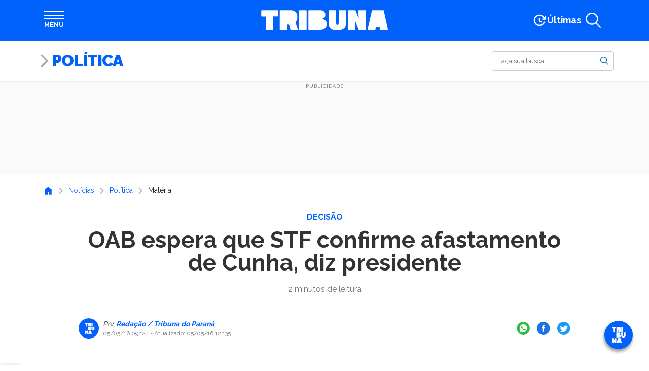

--- FILE ---
content_type: text/html; charset=UTF-8
request_url: https://www.tribunapr.com.br/noticias/politica/oab-espera-que-stf-confirme-afastamento-de-cunha-diz-presidente/
body_size: 27692
content:
<!DOCTYPE html> <html lang="pt-br"> <head> <meta charset="utf-8"> <meta http-equiv="X-UA-Compatible" content="IE=edge"> <meta name="viewport" content="width=device-width,initial-scale=1"> <meta property="fb:pages" content="168305359939278"> <meta property="fb:app_id" content="209426664024755"> <meta name="robots" content="index, follow, max-image-preview:large, max-snippet:-1, max-video-preview:-1"> <style type="text/css">.banner-lgpd-consent-container { display: none !important; }</style> <meta name="cXenseParse:pageclass" content="article"> <meta name="cXenseParse:articleid" content="154465"> <meta name="cXenseParse:recs:publishtime" content="2016-05-05T09:24:09-03:00"> <script type="text/javascript">var cX=cX||{};cX.callQueue=cX.callQueue||[],cX.callQueue.push(["setSiteId","1138596144857280557"]),cX.callQueue.push(["sendPageViewEvent",{useAutoRefreshCheck:!1}])</script> <script type="text/javascript">!function(e,t,c,n){(c=e.createElement(t)).type="text/java"+t,c.async="async",c.src=location.protocol+"//cdn.cxense.com/cx.js",(n=e.getElementsByTagName(t)[0]).parentNode.insertBefore(c,n)}(document,"script")</script> <script>window.adsSectionUnit="noticias",window.adsConfig={mapping:{file:"/config/mapping.json",cdn:"https://www.tribunapr.com.br/resources/ads"},refresh:{interval:15},secondPrint:["aps"]}</script> <link rel="preconnect" href="https://www.tribunapr.com.br"> <link rel="preconnect" href="https://fonts.googleapis.com"> <link rel="preconnect" href="https://fonts.gstatic.com" crossorigin> <link rel="preconnect" href="https://www.googletagmanager.com"> <link rel="preconnect" href="https://www.google-analytics.com"> <link rel="preconnect" href="https://securepubads.g.doubleclick.net"> <script type="application/ld+json">{"@context":"https://schema.org","@type":"NewsArticle","@id":"https://www.tribunapr.com.br/noticias/politica/oab-espera-que-stf-confirme-afastamento-de-cunha-diz-presidente/#article","mainEntityOfPage":{"@type":"WebPage","@id":"https://www.tribunapr.com.br/noticias/politica/oab-espera-que-stf-confirme-afastamento-de-cunha-diz-presidente/"},"inLanguage":"pt-BR","headline":"OAB espera que STF confirme afastamento de Cunha, diz presidente","datePublished":"2016-05-05T09:24:09-03:00","dateModified":"2016-05-05T12:35:49-03:00","image":{"@type":"ImageObject","url":"https://www.tribunapr.com.br/wp-content/uploads/2021/02/12150340/imagem-padrao-tribunapr.jpg","width":1920,"height":1080},"author":[],"publisher":{"@type":"NewsMediaOrganization","@id":"https://www.tribunapr.com.br/#organization","name":"Tribuna do Paraná","logo":{"@type":"ImageObject","url":"https://www.tribunapr.com.br/resources/images/icons/tribuna-logo-512.png","width":512,"height":512}},"articleSection":"Notícias","keywords":"eduardo cunha"}</script> <script type="application/ld+json">{"@context":"https://schema.org","@type":"BreadcrumbList","itemListElement":[{"@type":"ListItem","item":"https://www.tribunapr.com.br/","name":"Home","position":1},{"@type":"ListItem","item":"https://www.tribunapr.com.br/noticias/","name":"Notícias","position":2},{"@type":"ListItem","item":"https://www.tribunapr.com.br/noticias/politica/","name":"Política","position":3},{"@type":"ListItem","item":"https://www.tribunapr.com.br/noticias/politica/oab-espera-que-stf-confirme-afastamento-de-cunha-diz-presidente/","name":"OAB espera que STF confirme afastamento de Cunha, diz presidente","position":4}],"@id":"https://www.tribunapr.com.br/noticias/politica/oab-espera-que-stf-confirme-afastamento-de-cunha-diz-presidente/#breadcrumb"}</script> <meta property="article:content_tier" content="free"> <meta property="article:location" content="region:BRA"> <title>OAB espera que STF confirme afastamento de Cunha, diz presidente | Tribuna do Paraná</title> <meta name="description" content="A afirmação foi feita pelo presidente do órgão em entrevista à Rádio Estadão Leia mais na Tribuna do Paraná"> <link rel="canonical" href="https://www.tribunapr.com.br/noticias/politica/oab-espera-que-stf-confirme-afastamento-de-cunha-diz-presidente/"> <meta property="og:locale" content="pt_BR"> <meta property="og:type" content="article"> <meta property="og:title" content="OAB espera que STF confirme afastamento de Cunha, diz presidente"> <meta property="og:description" content="A afirmação foi feita pelo presidente do órgão em entrevista à Rádio Estadão Leia mais na Tribuna do Paraná"> <meta property="og:url" content="https://www.tribunapr.com.br/noticias/politica/oab-espera-que-stf-confirme-afastamento-de-cunha-diz-presidente/"> <meta property="og:site_name" content="Tribuna do Paraná"> <meta property="article:publisher" content="https://www.facebook.com/tribunadoparana"> <meta property="article:published_time" content="2016-05-05T09:24:09+00:00"> <meta property="article:modified_time" content="2016-05-05T12:35:49+00:00"> <meta property="og:image" content="https://www.tribunapr.com.br/wp-content/uploads/2021/02/12150340/imagem-padrao-tribunapr.jpg"> <meta property="og:image:width" content="1920"> <meta property="og:image:height" content="1080"> <meta property="og:image:type" content="image/jpeg"> <meta name="author" content="Tribuna do Paraná"> <meta name="twitter:card" content="summary_large_image"> <meta name="twitter:creator" content="@tribunapr"> <meta name="twitter:site" content="@tribunapr"> <link rel="manifest" href="/resources/js/manifest.json"> <meta name="theme-color" content="#0162fb"> <link rel="shortcut icon" href="/resources/images/icons/favicon.ico" type="image/x-icon"> <link rel="icon" href="/resources/images/icons/tribuna-logo-72.png" type="image/png" sizes="72x72"> <link rel="icon" href="/resources/images/icons/tribuna-logo-96.png" type="image/png" sizes="96x96"> <link rel="icon" href="/resources/images/icons/tribuna-logo-128.png" type="image/png" sizes="128x128"> <link rel="icon" href="/resources/images/icons/tribuna-logo-144.png" type="image/png" sizes="144x144"> <link rel="icon" href="/resources/images/icons/tribuna-logo-152.png" type="image/png" sizes="152x152"> <link rel="icon" href="/resources/images/icons/tribuna-logo-192.png" type="image/png" sizes="192x192"> <link rel="icon" href="/resources/images/icons/tribuna-logo-384.png" type="image/png" sizes="384x384"> <link rel="icon" href="/resources/images/icons/tribuna-logo-512.png" type="image/png" sizes="512x512"> <meta name="apple-mobile-web-app-title" content="Tribuna PR"> <meta name="apple-mobile-web-app-capable" content="yes"> <meta name="apple-mobile-web-app-status-bar-style" content="default"> <link rel="apple-touch-startup-image" href="/resources/images/icons/tribuna-logo-512.png"> <link rel="apple-touch-icon" href="/resources/images/icons/tribuna-logo-96.png"> <link rel="apple-touch-icon" sizes="152x152" href="/resources/images/icons/tribuna-logo-152.png"> <link rel="apple-touch-icon" sizes="167x167" href="/resources/images/icons/tribuna-logo-334.png"> <link rel="apple-touch-icon" sizes="180x180" href="/resources/images/icons/tribuna-logo-360.png"> <meta name="msapplication-TileImage" content="/resources/images/icons/tribuna-logo-144.png"> <meta name="msapplication-TileColor" content="#0162fb"> <meta name="msvalidate.01" content="17E49F25E2651BF62558A1DA527DBF5A"> <meta name="google-site-verification" content="IeaklMUVe3SODC2xoi118EtdaBaKNZhG6Q_9dt2bkEc"> <meta property="netdeal:page_type" content="article"> <meta property="netdeal:page_title" content="OAB espera que STF confirme afastamento de Cunha, diz presidente | Tribuna do Paraná"> <meta property="netdeal:page_description" content="A afirmação foi feita pelo presidente do órgão em entrevista à Rádio Estadão Leia mais na Tribuna do Paraná"> <meta property="netdeal:page_published_time" content="2016-05-05T09:24:09+00:00"> <meta property="netdeal:page_modified_time" content="2016-05-05T12:35:49+00:00"> <meta property="netdeal:page_content_aspect" content="hardnews"> <meta property="netdeal:page_location" content="Curitiba - PR"> <meta property="netdeal:page_overhead" content="Decisão"> <meta property="netdeal:page_theme_color" content="#0162fb"> <meta property="article:section" content="Notícias"><meta property="article:section" content="Política"><style id="tribuna-auto-news-style-inline-css" type="text/css"> /*!***************************************************************************************************************************************************************************************************************************************!*\
  !*** css ./node_modules/css-loader/dist/cjs.js??ruleSet[1].rules[4].use[1]!./node_modules/postcss-loader/dist/cjs.js??ruleSet[1].rules[4].use[2]!./node_modules/sass-loader/dist/cjs.js??ruleSet[1].rules[4].use[3]!./src/style.scss ***!
  \***************************************************************************************************************************************************************************************************************************************/
.whatsapp-groups {
  display: flex;
  flex-direction: column;
  align-items: center;
  gap: 0.5rem;
  margin: 1rem 0 2rem;
  padding: 0.5rem 1rem 1rem;
  background-color: #efeae2;
  background-image: url("https://www.tribunapr.com.br/resources/images/blocks/whatsapp-groups/bg-whatsapp.png");
  border: 1px solid #018069;
  border-radius: 3px;
  box-sizing: border-box;
  box-shadow: 0 0 15px rgba(0, 0, 0, 0.1);
}
@media (min-width: 768px) {
  .whatsapp-groups {
    flex-direction: row;
    gap: 1.5rem;
    padding: 1rem;
  }
}
.whatsapp-groups * {
  box-sizing: border-box;
}
.whatsapp-groups__image {
  display: flex;
}
.whatsapp-groups__image img {
  max-width: 80px;
}
@media (min-width: 768px) {
  .whatsapp-groups__image img {
    max-width: 100px;
  }
}
@media (min-width: 768px) {
  .whatsapp-groups__image {
    min-width: 100px;
  }
}
.whatsapp-groups__body {
  flex: 1;
  display: flex;
  flex-direction: column;
  align-items: flex-start;
  text-align: center;
}
@media (min-width: 768px) {
  .whatsapp-groups__body {
    text-align: left;
  }
}
.whatsapp-groups__title {
  font-family: "Raleway", sans-serif;
  font-size: 1.2rem;
  font-weight: 900;
  line-height: 1.5;
  color: #018069;
  text-transform: uppercase;
}
.whatsapp-groups__description {
  font-size: 1rem;
  font-weight: bold;
  color: #333;
}
.whatsapp-groups__button {
  margin-top: 0.5rem;
  padding: 0.25rem 1rem;
  color: white !important;
  background-color: #018069;
  font-size: 1rem;
  font-weight: bold;
  text-align: center;
  text-transform: uppercase;
  border: 2px solid #018069;
  border-radius: 0.5rem;
  transition: all 0.3s ease-in-out;
}
@media (min-width: 768px) {
  .whatsapp-groups__button {
    padding: 0.25rem 1rem;
    border-radius: 50px;
  }
}
.whatsapp-groups__button:hover {
  background-color: transparent;
  color: #018069 !important;
  text-decoration: none !important;
}

/*# sourceMappingURL=style-index.css.map*/ </style> <style id="tribuna-inmet-alerts-style-inline-css" type="text/css"> .inmet{container-name:inmet;container-type:inline-size;margin:0 auto;max-width:540px;padding:.5rem 0 1.5rem;width:100%}@media(min-width:768px){.inmet{max-width:720px}}@media(min-width:992px){.inmet{max-width:960px}}@media(min-width:1200px){.inmet{max-width:1140px}}.inmet *{box-sizing:border-box}.inmet>a{color:#333;display:block;text-decoration:none}.inmet>a:hover{color:#333!important;text-decoration:none!important}.inmet__inner{align-items:stretch;background-color:#fff;border:1px solid #ddd;border-radius:1rem;box-shadow:0 0 15px rgba(0,0,0,.1);display:flex;gap:1.5rem;justify-content:center;min-height:50px;width:100%}.inmet__header{align-items:center;background-color:#fff000;border:1px solid rgba(0,0,0,.05);border-radius:1rem;display:flex;gap:1rem;max-width:350px;padding:.25rem 1rem}.inmet__icon{height:45px;position:relative;width:45px}.inmet__typeicon{height:40px;left:0;position:absolute;top:0;width:40px}.inmet__alerticon{bottom:0;height:16px;position:absolute;right:0;width:16px}.inmet__title{color:#474747;flex:1;font-size:.875rem;font-weight:700;text-transform:uppercase}.inmet__body{align-items:center;color:#333;display:flex;flex:1;font-size:.875rem;line-height:1.25;padding:.5rem 1rem .5rem 0}@container inmet (max-width: 658px){.inmet__inner{align-items:stretch;flex-direction:column;gap:0}.inmet__header{flex:1;max-width:inherit;min-height:40px}.inmet__body{padding:1rem}} </style> <style id="tribuna-news-ticker-style-inline-css" type="text/css"> .ticker{container-name:ticker;container-type:inline-size;margin:0 auto;max-width:540px;width:100%}@media(min-width:768px){.ticker{max-width:720px}}@media(min-width:992px){.ticker{max-width:960px}}@media(min-width:1200px){.ticker{max-width:1140px}}.ticker *{box-sizing:border-box}.ticker__inner{align-items:stretch;background-color:#fff;border:1px solid #ddd;border-radius:1rem;box-shadow:0 0 15px rgba(0,0,0,.1);display:flex;justify-content:center;min-height:50px;width:100%}.ticker__header{align-items:center;background-color:#fff000;border:1px solid rgba(0,0,0,.05);border-radius:1rem;display:flex;max-width:350px;padding:.25rem .5rem}@media(min-width:768px){.ticker__header{padding:.25rem 1rem}}.ticker__title{color:#474747;flex:1;font-size:.875rem;font-weight:700;text-transform:uppercase}.ticker__body{height:48px;list-style:none;overflow:hidden}.ticker__body,.ticker__items{align-items:center;display:flex;flex:1;margin:0;padding:0;position:relative}.ticker__items{animation:none;color:#333;font-size:.875rem;gap:1rem;line-height:1.25}.ticker__items:hover{animation-play-state:paused!important}.ticker__items li{display:flex;height:48px;position:relative}.ticker__items li:after{background-color:var(--ticker-bg-color);border-radius:100%;content:"";height:5px;left:0;position:absolute;top:20px;width:5px}.ticker__items li a{align-items:center;display:flex;flex:1;overflow:hidden;padding-left:calc(1rem + 5px);text-overflow:ellipsis;white-space:nowrap}.ticker__items li a:hover{text-decoration:underline}@container ticker (max-width: 658px){.ticker__inner{align-items:stretch;flex-direction:column;gap:0}.ticker__header{flex:1;max-width:inherit;min-height:40px}.ticker__items{padding:1rem}} </style> <style id="tribuna-radios-style-inline-css" type="text/css"> .radios{margin-bottom:1rem}.radios,.radios *{box-sizing:border-box}.radios__inner{background-color:#fff;border:1px solid #ddd;border-radius:1rem;box-shadow:0 0 15px rgba(0,0,0,.1);display:flex;flex-direction:column;justify-content:flex-start;min-height:200px;width:100%}.radios__title{align-items:center;color:#6c2396;font-family:Raleway,sans-serif;font-size:1.6rem;font-weight:800;line-height:1.5;margin-bottom:0;padding:.75rem 1.25rem}.radios__list,.radios__title{display:flex;flex:1;width:100%}.radios__list{flex-direction:row;flex-wrap:wrap;justify-content:space-around;list-style:none;margin:0;padding:0 1rem 1rem}.radios__list li{display:flex;max-height:125px}.radios__list a{align-items:center;display:flex;flex:1}.radios__list img{max-width:150px;-o-object-fit:contain;object-fit:contain} </style> <style id="tribuna-whatsapp-groups-style-inline-css" type="text/css"> .whatsapp-groups{align-items:center;background-color:#efeae2;background-image:url(https://www.tribunapr.com.br/resources/images/blocks/whatsapp-groups/bg-whatsapp.png);border:1px solid #018069;border-radius:3px;box-shadow:0 0 15px rgba(0,0,0,.1);box-sizing:border-box;display:flex;flex-direction:column;gap:.5rem;margin:1rem 0 2rem;padding:.5rem 1rem 1rem}@media(min-width:768px){.whatsapp-groups{flex-direction:row;gap:1.5rem;padding:1rem}}.whatsapp-groups *{box-sizing:border-box}.whatsapp-groups__image{display:flex}.whatsapp-groups__image img{max-width:80px}@media(min-width:768px){.whatsapp-groups__image img{max-width:100px}.whatsapp-groups__image{min-width:100px}}.whatsapp-groups__body{align-items:flex-start;display:flex;flex:1;flex-direction:column;text-align:center}@media(min-width:768px){.whatsapp-groups__body{text-align:left}}.whatsapp-groups__title{color:#018069;font-family:Raleway,sans-serif;font-size:1.2rem;font-weight:900;line-height:1.5;text-transform:uppercase}.whatsapp-groups__description{color:#333;font-size:1rem;font-weight:700}.whatsapp-groups__button{background-color:#018069;border:2px solid #018069;border-radius:.5rem;color:#fff!important;font-size:1rem;font-weight:700;margin-top:.5rem;padding:.25rem 1rem;text-align:center;text-transform:uppercase;transition:all .3s ease-in-out}@media(min-width:768px){.whatsapp-groups__button{border-radius:50px;padding:.25rem 1rem}}.whatsapp-groups__button:hover{background-color:transparent;color:#018069!important;text-decoration:none!important} </style> <link rel="stylesheet" id="trb-editor-style-css" href="https://www.tribunapr.com.br/resources/css/pages/editor.css?ver=6.7" type="text/css" media="all"> <style id="classic-theme-styles-inline-css" type="text/css"> /*! This file is auto-generated */
.wp-block-button__link{color:#fff;background-color:#32373c;border-radius:9999px;box-shadow:none;text-decoration:none;padding:calc(.667em + 2px) calc(1.333em + 2px);font-size:1.125em}.wp-block-file__button{background:#32373c;color:#fff;text-decoration:none} </style> <style id="global-styles-inline-css" type="text/css"> :root{--wp--preset--aspect-ratio--square: 1;--wp--preset--aspect-ratio--4-3: 4/3;--wp--preset--aspect-ratio--3-4: 3/4;--wp--preset--aspect-ratio--3-2: 3/2;--wp--preset--aspect-ratio--2-3: 2/3;--wp--preset--aspect-ratio--16-9: 16/9;--wp--preset--aspect-ratio--9-16: 9/16;--wp--preset--color--black: #000000;--wp--preset--color--cyan-bluish-gray: #abb8c3;--wp--preset--color--white: #ffffff;--wp--preset--color--pale-pink: #f78da7;--wp--preset--color--vivid-red: #cf2e2e;--wp--preset--color--luminous-vivid-orange: #ff6900;--wp--preset--color--luminous-vivid-amber: #fcb900;--wp--preset--color--light-green-cyan: #7bdcb5;--wp--preset--color--vivid-green-cyan: #00d084;--wp--preset--color--pale-cyan-blue: #8ed1fc;--wp--preset--color--vivid-cyan-blue: #0693e3;--wp--preset--color--vivid-purple: #9b51e0;--wp--preset--gradient--vivid-cyan-blue-to-vivid-purple: linear-gradient(135deg,rgba(6,147,227,1) 0%,rgb(155,81,224) 100%);--wp--preset--gradient--light-green-cyan-to-vivid-green-cyan: linear-gradient(135deg,rgb(122,220,180) 0%,rgb(0,208,130) 100%);--wp--preset--gradient--luminous-vivid-amber-to-luminous-vivid-orange: linear-gradient(135deg,rgba(252,185,0,1) 0%,rgba(255,105,0,1) 100%);--wp--preset--gradient--luminous-vivid-orange-to-vivid-red: linear-gradient(135deg,rgba(255,105,0,1) 0%,rgb(207,46,46) 100%);--wp--preset--gradient--very-light-gray-to-cyan-bluish-gray: linear-gradient(135deg,rgb(238,238,238) 0%,rgb(169,184,195) 100%);--wp--preset--gradient--cool-to-warm-spectrum: linear-gradient(135deg,rgb(74,234,220) 0%,rgb(151,120,209) 20%,rgb(207,42,186) 40%,rgb(238,44,130) 60%,rgb(251,105,98) 80%,rgb(254,248,76) 100%);--wp--preset--gradient--blush-light-purple: linear-gradient(135deg,rgb(255,206,236) 0%,rgb(152,150,240) 100%);--wp--preset--gradient--blush-bordeaux: linear-gradient(135deg,rgb(254,205,165) 0%,rgb(254,45,45) 50%,rgb(107,0,62) 100%);--wp--preset--gradient--luminous-dusk: linear-gradient(135deg,rgb(255,203,112) 0%,rgb(199,81,192) 50%,rgb(65,88,208) 100%);--wp--preset--gradient--pale-ocean: linear-gradient(135deg,rgb(255,245,203) 0%,rgb(182,227,212) 50%,rgb(51,167,181) 100%);--wp--preset--gradient--electric-grass: linear-gradient(135deg,rgb(202,248,128) 0%,rgb(113,206,126) 100%);--wp--preset--gradient--midnight: linear-gradient(135deg,rgb(2,3,129) 0%,rgb(40,116,252) 100%);--wp--preset--font-size--small: 13px;--wp--preset--font-size--medium: 20px;--wp--preset--font-size--large: 36px;--wp--preset--font-size--x-large: 42px;--wp--preset--spacing--20: 0.44rem;--wp--preset--spacing--30: 0.67rem;--wp--preset--spacing--40: 1rem;--wp--preset--spacing--50: 1.5rem;--wp--preset--spacing--60: 2.25rem;--wp--preset--spacing--70: 3.38rem;--wp--preset--spacing--80: 5.06rem;--wp--preset--shadow--natural: 6px 6px 9px rgba(0, 0, 0, 0.2);--wp--preset--shadow--deep: 12px 12px 50px rgba(0, 0, 0, 0.4);--wp--preset--shadow--sharp: 6px 6px 0px rgba(0, 0, 0, 0.2);--wp--preset--shadow--outlined: 6px 6px 0px -3px rgba(255, 255, 255, 1), 6px 6px rgba(0, 0, 0, 1);--wp--preset--shadow--crisp: 6px 6px 0px rgba(0, 0, 0, 1);}:root :where(.is-layout-flow) > :first-child{margin-block-start: 0;}:root :where(.is-layout-flow) > :last-child{margin-block-end: 0;}:root :where(.is-layout-flow) > *{margin-block-start: 24px;margin-block-end: 0;}:root :where(.is-layout-constrained) > :first-child{margin-block-start: 0;}:root :where(.is-layout-constrained) > :last-child{margin-block-end: 0;}:root :where(.is-layout-constrained) > *{margin-block-start: 24px;margin-block-end: 0;}:root :where(.is-layout-flex){gap: 24px;}:root :where(.is-layout-grid){gap: 24px;}body .is-layout-flex{display: flex;}.is-layout-flex{flex-wrap: wrap;align-items: center;}.is-layout-flex > :is(*, div){margin: 0;}body .is-layout-grid{display: grid;}.is-layout-grid > :is(*, div){margin: 0;}.has-black-color{color: var(--wp--preset--color--black) !important;}.has-cyan-bluish-gray-color{color: var(--wp--preset--color--cyan-bluish-gray) !important;}.has-white-color{color: var(--wp--preset--color--white) !important;}.has-pale-pink-color{color: var(--wp--preset--color--pale-pink) !important;}.has-vivid-red-color{color: var(--wp--preset--color--vivid-red) !important;}.has-luminous-vivid-orange-color{color: var(--wp--preset--color--luminous-vivid-orange) !important;}.has-luminous-vivid-amber-color{color: var(--wp--preset--color--luminous-vivid-amber) !important;}.has-light-green-cyan-color{color: var(--wp--preset--color--light-green-cyan) !important;}.has-vivid-green-cyan-color{color: var(--wp--preset--color--vivid-green-cyan) !important;}.has-pale-cyan-blue-color{color: var(--wp--preset--color--pale-cyan-blue) !important;}.has-vivid-cyan-blue-color{color: var(--wp--preset--color--vivid-cyan-blue) !important;}.has-vivid-purple-color{color: var(--wp--preset--color--vivid-purple) !important;}.has-black-background-color{background-color: var(--wp--preset--color--black) !important;}.has-cyan-bluish-gray-background-color{background-color: var(--wp--preset--color--cyan-bluish-gray) !important;}.has-white-background-color{background-color: var(--wp--preset--color--white) !important;}.has-pale-pink-background-color{background-color: var(--wp--preset--color--pale-pink) !important;}.has-vivid-red-background-color{background-color: var(--wp--preset--color--vivid-red) !important;}.has-luminous-vivid-orange-background-color{background-color: var(--wp--preset--color--luminous-vivid-orange) !important;}.has-luminous-vivid-amber-background-color{background-color: var(--wp--preset--color--luminous-vivid-amber) !important;}.has-light-green-cyan-background-color{background-color: var(--wp--preset--color--light-green-cyan) !important;}.has-vivid-green-cyan-background-color{background-color: var(--wp--preset--color--vivid-green-cyan) !important;}.has-pale-cyan-blue-background-color{background-color: var(--wp--preset--color--pale-cyan-blue) !important;}.has-vivid-cyan-blue-background-color{background-color: var(--wp--preset--color--vivid-cyan-blue) !important;}.has-vivid-purple-background-color{background-color: var(--wp--preset--color--vivid-purple) !important;}.has-black-border-color{border-color: var(--wp--preset--color--black) !important;}.has-cyan-bluish-gray-border-color{border-color: var(--wp--preset--color--cyan-bluish-gray) !important;}.has-white-border-color{border-color: var(--wp--preset--color--white) !important;}.has-pale-pink-border-color{border-color: var(--wp--preset--color--pale-pink) !important;}.has-vivid-red-border-color{border-color: var(--wp--preset--color--vivid-red) !important;}.has-luminous-vivid-orange-border-color{border-color: var(--wp--preset--color--luminous-vivid-orange) !important;}.has-luminous-vivid-amber-border-color{border-color: var(--wp--preset--color--luminous-vivid-amber) !important;}.has-light-green-cyan-border-color{border-color: var(--wp--preset--color--light-green-cyan) !important;}.has-vivid-green-cyan-border-color{border-color: var(--wp--preset--color--vivid-green-cyan) !important;}.has-pale-cyan-blue-border-color{border-color: var(--wp--preset--color--pale-cyan-blue) !important;}.has-vivid-cyan-blue-border-color{border-color: var(--wp--preset--color--vivid-cyan-blue) !important;}.has-vivid-purple-border-color{border-color: var(--wp--preset--color--vivid-purple) !important;}.has-vivid-cyan-blue-to-vivid-purple-gradient-background{background: var(--wp--preset--gradient--vivid-cyan-blue-to-vivid-purple) !important;}.has-light-green-cyan-to-vivid-green-cyan-gradient-background{background: var(--wp--preset--gradient--light-green-cyan-to-vivid-green-cyan) !important;}.has-luminous-vivid-amber-to-luminous-vivid-orange-gradient-background{background: var(--wp--preset--gradient--luminous-vivid-amber-to-luminous-vivid-orange) !important;}.has-luminous-vivid-orange-to-vivid-red-gradient-background{background: var(--wp--preset--gradient--luminous-vivid-orange-to-vivid-red) !important;}.has-very-light-gray-to-cyan-bluish-gray-gradient-background{background: var(--wp--preset--gradient--very-light-gray-to-cyan-bluish-gray) !important;}.has-cool-to-warm-spectrum-gradient-background{background: var(--wp--preset--gradient--cool-to-warm-spectrum) !important;}.has-blush-light-purple-gradient-background{background: var(--wp--preset--gradient--blush-light-purple) !important;}.has-blush-bordeaux-gradient-background{background: var(--wp--preset--gradient--blush-bordeaux) !important;}.has-luminous-dusk-gradient-background{background: var(--wp--preset--gradient--luminous-dusk) !important;}.has-pale-ocean-gradient-background{background: var(--wp--preset--gradient--pale-ocean) !important;}.has-electric-grass-gradient-background{background: var(--wp--preset--gradient--electric-grass) !important;}.has-midnight-gradient-background{background: var(--wp--preset--gradient--midnight) !important;}.has-small-font-size{font-size: var(--wp--preset--font-size--small) !important;}.has-medium-font-size{font-size: var(--wp--preset--font-size--medium) !important;}.has-large-font-size{font-size: var(--wp--preset--font-size--large) !important;}.has-x-large-font-size{font-size: var(--wp--preset--font-size--x-large) !important;}
:root :where(.wp-block-pullquote){font-size: 1.5em;line-height: 1.6;} </style> <link rel="stylesheet" id="tribuna-post-css" href="https://www.tribunapr.com.br/resources/css/pages/posts.css?ver=7388d068" type="text/css" media="all"> <script type="text/javascript" src="https://www.tribunapr.com.br/resources/js/editor.js?ver=6.7" id="trb-editor-js-js" defer="defer" data-wp-strategy="defer" defer="defer"></script> <link rel="alternate" title="oEmbed (JSON)" type="application/json+oembed" href="https://www.tribunapr.com.br/wp-json/oembed/1.0/embed?url=https%3A%2F%2Fwww.tribunapr.com.br%2Fnoticias%2Fpolitica%2Foab-espera-que-stf-confirme-afastamento-de-cunha-diz-presidente%2F"> <link rel="alternate" title="oEmbed (XML)" type="text/xml+oembed" href="https://www.tribunapr.com.br/wp-json/oembed/1.0/embed?url=https%3A%2F%2Fwww.tribunapr.com.br%2Fnoticias%2Fpolitica%2Foab-espera-que-stf-confirme-afastamento-de-cunha-diz-presidente%2F&#038;format=xml"> <script>!function(e,c,i,s,o){i.cookie.match(/(^| )_i=([^;]+)/)||e[c]||(e.GlobalIvcNamespace=e.GlobalIvcNamespace||[],e.GlobalIvcNamespace.push(c),e[c]=function(){(e[c].q=e[c].q||[]).push(arguments)},o=i.createElement(s),a=i.getElementsByTagName(s)[0],o.async=1,o.src="//web-ivcbrasil-tag.s3.us-west-2.amazonaws.com/ivc.js",a.parentNode.insertBefore(o,a))}(window,"ivc",document,"script"),window.ivc("tracker","s3","ivccf.ivcbrasil.org.br",{idWeb:"673"}),window.ivc("setUserId","login_do_usuario")</script> <link rel="alternate" type="application/rss+xml" href="https://www.tribunapr.com.br/feed/"><link rel="amphtml" href="https://www.tribunapr.com.br/noticias/politica/oab-espera-que-stf-confirme-afastamento-de-cunha-diz-presidente/amp/"> <script>!function(w){void 0===w.webpushr&&(w.webpushr=w.webpushr||function(){(w.webpushr.q=w.webpushr.q||[]).push(arguments)})}(window,document),webpushr("setup",{key:"BIwoHkwOz_VBnlDtgtRDS9iFl97azZlzQPahGiVomNwJQ4wH9D4IAE59HC3FtSeG5SXSFbKt7Somh6gNatt9FWE"})</script><link rel="preconnect" href="https://fonts.googleapis.com"> <link rel="preconnect" href="https://fonts.gstatic.com" crossorigin> <link href="https://fonts.googleapis.com/css2?family=Raleway:wght@400;700;900&display=swap" rel="stylesheet"><style type="text/css" data-preload-fcp>﻿/*! * Bootstrap Reboot v4.1.3 */*,*::before,*::after{box-sizing:border-box}html{font-family:sans-serif;line-height:1.15;-webkit-text-size-adjust:100%;-ms-text-size-adjust:100%;-ms-overflow-style:scrollbar;-webkit-tap-highlight-color:rgba(0,0,0,0)}@-ms-viewport{width:device-width}article,aside,figcaption,figure,footer,header,hgroup,main,nav,section{display:block}body{margin:0;font-family:-apple-system,BlinkMacSystemFont,"Segoe UI",Roboto,"Helvetica Neue",Arial,sans-serif,"Apple Color Emoji","Segoe UI Emoji","Segoe UI Symbol","Noto Color Emoji";font-size:1rem;font-weight:400;line-height:1.5;color:#212529;text-align:left;background-color:#fff}[tabindex="-1"]:focus{outline:0 !important}hr{box-sizing:content-box;height:0;overflow:visible}h1,h2,h3,h4,h5,h6{margin-top:0;margin-bottom:.5rem}p{margin-top:0;margin-bottom:1rem}abbr[title],abbr[data-original-title]{text-decoration:underline;text-decoration:underline dotted;cursor:help;border-bottom:0}address{margin-bottom:1rem;font-style:normal;line-height:inherit}ol,ul,dl{margin-top:0;margin-bottom:1rem}ol ol,ul ul,ol ul,ul ol{margin-bottom:0}dt{font-weight:700}dd{margin-bottom:.5rem;margin-left:0}blockquote{margin:0 0 1rem}dfn{font-style:italic}b,strong{font-weight:bolder}small{font-size:80%}sub,sup{position:relative;font-size:75%;line-height:0;vertical-align:baseline}sub{bottom:-0.25em}sup{top:-0.5em}a{color:#005ca4;text-decoration:none;background-color:rgba(0,0,0,0);-webkit-text-decoration-skip:objects}a:hover{color:rgb(0,49.0853658537,87.5);text-decoration:underline}a:not([href]):not([tabindex]){color:inherit;text-decoration:none}a:not([href]):not([tabindex]):hover,a:not([href]):not([tabindex]):focus{color:inherit;text-decoration:none}a:not([href]):not([tabindex]):focus{outline:0}pre,code,kbd,samp{font-family:SFMono-Regular,Menlo,Monaco,Consolas,"Liberation Mono","Courier New",monospace;font-size:1em}pre{margin-top:0;margin-bottom:1rem;overflow:auto;-ms-overflow-style:scrollbar}figure{margin:0 0 1rem}img{vertical-align:middle;border-style:none}svg{overflow:hidden;vertical-align:middle}table{border-collapse:collapse}caption{padding-top:.75rem;padding-bottom:.75rem;color:#6c757d;text-align:left;caption-side:bottom}th{text-align:inherit}label{display:inline-block;margin-bottom:.5rem}button{border-radius:0}button:focus{outline:1px dotted;outline:5px auto -webkit-focus-ring-color}input,button,select,optgroup,textarea{margin:0;font-family:inherit;font-size:inherit;line-height:inherit}button,input{overflow:visible}button,select{text-transform:none}button,html [type=button],[type=reset],[type=submit]{-webkit-appearance:button}button::-moz-focus-inner,[type=button]::-moz-focus-inner,[type=reset]::-moz-focus-inner,[type=submit]::-moz-focus-inner{padding:0;border-style:none}input[type=radio],input[type=checkbox]{box-sizing:border-box;padding:0}input[type=date],input[type=time],input[type=datetime-local],input[type=month]{-webkit-appearance:listbox}textarea{overflow:auto;resize:vertical}fieldset{min-width:0;padding:0;margin:0;border:0}legend{display:block;width:100%;max-width:100%;padding:0;margin-bottom:.5rem;font-size:1.5rem;line-height:inherit;color:inherit;white-space:normal}progress{vertical-align:baseline}[type=number]::-webkit-inner-spin-button,[type=number]::-webkit-outer-spin-button{height:auto}[type=search]{outline-offset:-2px;-webkit-appearance:none}[type=search]::-webkit-search-cancel-button,[type=search]::-webkit-search-decoration{-webkit-appearance:none}::-webkit-file-upload-button{font:inherit;-webkit-appearance:button}output{display:inline-block}summary{display:list-item;cursor:pointer}template{display:none}[hidden]{display:none !important}.container{width:100%;padding-right:15px;padding-left:15px;margin-right:auto;margin-left:auto}@media(min-width: 576px){.container{max-width:540px}}@media(min-width: 768px){.container{max-width:720px}}@media(min-width: 992px){.container{max-width:960px}}@media(min-width: 1200px){.container{max-width:1140px}}:root{--tribuna: #0162fb;--esportes: #f26756;--viva: #6c2396;--blogs: #00ba99;--profissoes: #0047b6;--cacadores: #ca2a36;--automoveis: #d00;--publicidade-legal: #222;--empregos: #45b859;--confraria: #5046e5;--section-color: #0162fb}@-ms-viewport{width:device-width}@keyframes animation-skeleton{from{border-color:#eee;background-color:#eee}to{border-color:#ccc;background-color:#ccc}}*{text-rendering:optimizelegibility;-webkit-font-smoothing:antialiased;-moz-osx-font-smoothing:grayscale}*,*::before,*::after{box-sizing:inherit}html{box-sizing:border-box;-ms-overflow-style:scrollbar}html,body{padding-bottom:0 !important;font-family:"Raleway",sans-serif;font-size:14px;scrollbar-color:#ddd #fff;scrollbar-width:thin}@media(min-width: 768px){html,body{font-size:16px}}a:hover{text-decoration:none}.skeleton,.covidbar{background-color:#ccc;animation:.8s linear infinite alternate animation-skeleton}.section-text-color{color:var(--section-color) !important}.section-border-color{border-color:var(--section-color) !important}.section-bg-color{background-color:var(--section-color) !important}@media(min-width: 576px){.covidbar{max-width:540px}}@media(min-width: 768px){.covidbar{max-width:720px}}@media(min-width: 992px){.covidbar{max-width:960px}}@media(min-width: 1200px){.covidbar{max-width:1140px}}.covidbar{margin:1rem auto;width:100%;min-height:82px;border-radius:8px}.covidbar .covidbar__wrapper{display:none}.election-results-data{min-height:400px}.election-results-data.second-round{min-height:0px !important}.election-results-data.dom-content-loading{visibility:hidden}.news-card{min-height:300px;background-color:#ccc}.display-4{margin-bottom:1rem;font-size:1.5625rem;font-family:"Raleway",sans-serif;font-weight:bold}.btn.btn-transparent{border:none;background-color:rgba(0,0,0,0)}.btn.btn-action{display:flex;justify-content:center;align-items:center;height:51px;border:1px solid #ccc;border-radius:4px;background-color:#fff;color:#268c1e;font-family:"Raleway",sans-serif;font-weight:bold;font-size:.875rem;cursor:pointer}svg .social-facebook .bg-oval{fill:#1c74e4}svg .social-twitter .bg-oval{fill:#1d9bf0}svg .social-instagram .bg-oval{fill:#ad3282}svg .social-youtube .bg-oval{fill:red}svg .social-linkedin .bg-oval{fill:#0077b5}svg .social-pinterest .bg-oval{fill:#e60023}svg .social-whatsapp .bg-oval{fill:#34bb47}svg .social-share .bg-oval{fill:#0c7ad7}main#app h1,main#app h2,main#app h3,main#app h4,main#app h5,main#app h6{margin-bottom:1rem;color:#000;font-family:"Raleway",sans-serif;font-weight:bold;line-height:1}.mini-terms{margin:1rem 0;line-height:1.2;font-size:1rem}@media(min-width: 768px){.mini-terms{font-size:.9375rem}}nav.scroll-down#main-nav{transform:translateY(-100%)}nav.scroll-up#main-nav{transform:translateY(0%)}nav.shrink#main-nav>.container{height:50px}nav.shrink#main-nav>.container .menu-text{display:none}nav.shrink#main-nav>.container #menu-share svg{height:22px}nav.shrink#main-nav>.container .logo svg{height:24px}@media(max-width: 576px){nav.shrink#main-nav>.container .logo svg{height:18px !important}}@media(max-width: 374px){nav.shrink#main-nav>.container .logo svg{height:15px !important}}nav#main-nav-white{margin-bottom:2px;padding-top:80px;width:100%;background-color:#fff;box-shadow:0 1px 2px rgba(0,0,0,.1)}@media(max-width: 768px){nav#main-nav-white{padding-top:60px}}nav#main-nav-white .container{display:flex;justify-content:center;padding:0;height:80px}@media(max-width: 768px){nav#main-nav-white .container{padding:0;height:auto;overflow-x:auto}}nav#main-nav-white .container ul{display:flex;align-items:center;margin:0;padding:.5rem 0;color:#333;font-size:1.1rem;font-weight:400;font-family:"Raleway",sans-serif}@media(max-width: 1200px){nav#main-nav-white .container ul{padding:0;font-size:.9rem}}@media(max-width: 768px){nav#main-nav-white .container ul{display:flex;font-size:1rem;overflow-x:auto}}nav#main-nav-white .container ul li{display:inline-block}nav#main-nav-white .container ul li:first-child{margin-left:15px}nav#main-nav-white .container ul li:last-of-type{margin-right:15px}nav#main-nav-white .container ul li a{display:inline-block;padding:6px 15px;font-weight:900;color:#333}@media(max-width: 1200px){nav#main-nav-white .container ul li a{padding:6px 10px}}nav#main-nav-white .container ul li a[href*=noticias]{color:#0162fb}nav#main-nav-white .container ul li a[href*=esportes]{color:#f26756}nav#main-nav-white .container ul li a[href*=viva],nav#main-nav-white .container ul li a[href*=mais-pop]{color:#6c2396}nav#main-nav-white .container ul li a[href*=cacadores-de-noticias]{color:#ca2a36}nav#main-nav-white .container ul li a[href*=blog]{color:#00ba99}nav#main-nav-white .container ul li a[href*=empregos]{color:#0362fb}nav#main-nav-white .container ul li a[href*=confraria]{color:#5046e5}nav#main-nav-white .container ul li a[href*=automoveis],nav#main-nav-white .container ul li a[href*=automania]{color:#d00}@media(max-width: 768px){nav#main-nav-white .container ul li{flex:0 0 auto;margin:0}nav#main-nav-white .container ul li a{display:inline-block;padding:15px 10px}}nav#main-nav-white .container ul li.menu-radios{display:flex;align-items:center;margin:-15rem 0 !important;padding:0 1rem;gap:.5rem}nav#main-nav-white .container ul li.menu-radios .menu-item-label{color:#333;font-size:.75rem;font-weight:400;line-height:1;text-transform:uppercase}nav#main-nav-white .container ul li.menu-radios a{display:flex;align-items:center;padding:0}nav#main-nav-white .container ul li.menu-radios a img{max-width:80px;max-height:80px}nav#main-nav-white .container .section-title{position:relative;display:flex;flex:2}@media(max-width: 768px){nav#main-nav-white .container .section-title{margin-top:0}}nav#main-nav-white .container .section-title .section-title__content{display:flex;flex-direction:row;align-items:center;padding-left:32px;flex:1}@media(max-width: 768px){nav#main-nav-white .container .section-title .section-title__content{display:flex;flex-direction:column;justify-content:center;align-items:center;padding:0;min-height:51px}}@media(max-width: 768px){nav#main-nav-white .container .section-title .section-title__content .ads[data-ad-position=sponsor] div[id^=google_ads_iframe_]{margin-bottom:1rem}}nav#main-nav-white .container .section-title .section-title__content .ads[data-ad-position=sponsor] div[id^=google_ads_iframe_]:empty{display:none !important}nav#main-nav-white .container .section-title h1,nav#main-nav-white .container .section-title a{display:flex;position:relative;margin:0 2rem 0 0;padding:20px 0;color:var(--section-color);font-size:2rem;font-weight:900;letter-spacing:-1px;line-height:1;text-transform:uppercase}@media(max-width: 768px){nav#main-nav-white .container .section-title h1,nav#main-nav-white .container .section-title a{margin:0;padding:1rem 0;font-size:1.4rem}}nav#main-nav-white .container .section-title a::before{content:"";position:absolute;left:-32px;width:32px;height:32px;background-image:url('data:image/svg+xml,%3Csvg viewBox="2 3 18 18" fill="%23aaa" xmlns="http://www.w3.org/2000/svg"%3E%3Cpath d="M9.707 18.707l6-6c0.391-0.391 0.391-1.024 0-1.414l-6-6c-0.391-0.391-1.024-0.391-1.414 0s-0.391 1.024 0 1.414l5.293 5.293-5.293 5.293c-0.391 0.391-0.391 1.024 0 1.414s1.024 0.391 1.414 0z"%3E%3C/path%3E%3C/svg%3E')}@media(max-width: 768px){nav#main-nav-white .container .section-title a::before{display:none}}nav#main-nav-white .container .section-title__date{display:flex;justify-content:center;align-items:center;font-weight:normal;flex:1}@media(max-width: 768px){nav#main-nav-white .container .section-title__date{display:none}}nav#main-nav-white .container .actions{display:flex;justify-content:flex-end;flex:1;margin-left:auto;padding:20px 0}@media(max-width: 768px){nav#main-nav-white .container .actions{display:none}}nav#main-nav-white .container .actions form{position:relative}nav#main-nav-white .container .actions form input{margin:0 !important;width:240px;font-family:"Raleway",sans-serif;font-size:.8rem}nav#main-nav-white .container .actions form button[type=submit]{position:absolute;right:0;top:0;padding:7px 10px;background:none;border:none;cursor:pointer}nav#main-nav-white .container .actions .open-sign{margin-left:20px;color:#444;font-family:"Raleway",sans-serif;background:none;border:none;cursor:pointer}#super-search{display:none;align-items:center;position:absolute;left:0;right:0;top:-60px;height:60px;background-color:#fff;border-bottom:2px solid var(--section-color);animation-duration:1s;animation-fill-mode:both}@media(min-width: 768px){#super-search{height:80px;top:-80px}}#super-search.open{display:flex;top:0}#super-search.animate-in{display:flex;top:0;animation-name:slideInDown;animation-duration:.3s}#super-search.animate-out{animation-name:slideOutUp;animation-duration:.3s}#super-search .container{display:flex;gap:.5rem}@media(min-width: 768px){#super-search .container{max-height:48px;gap:1rem}}#super-search .search-logo{width:48px;height:48px;fill:var(--section-color)}@media(min-width: 768px){#super-search .search-logo{margin-top:-10px;width:68px;height:68px}}#super-search .search-input{display:flex;flex:1;color:var(--section-color);font-size:1rem;font-weight:bold;line-height:1.5;outline:none;border:0}@media(min-width: 768px){#super-search .search-input{font-size:1.4rem}}#super-search .search-actions{display:flex;gap:.25rem}#super-search .action{display:flex;justify-content:center;align-items:center;padding:0;min-width:30px;height:48px;background-color:rgba(0,0,0,0);border-radius:.5rem;border:0;outline:none;cursor:pointer}@media(min-width: 768px){#super-search .action{padding:.5rem}}#super-search .action:hover{background-color:#eee}#super-search .action svg{width:20px;height:20px;fill:var(--section-color)}@media(min-width: 768px){#super-search .action svg{width:26px;height:26px}}#super-search .search-close svg{width:30px;height:30px}@media(min-width: 768px){#super-search .search-close svg{width:36px;height:36px}}@keyframes slideInDown{from{-webkit-transform:translate3d(0, -100%, 0);transform:translate3d(0, -100%, 0);visibility:visible}to{-webkit-transform:translate3d(0, 0, 0);transform:translate3d(0, 0, 0)}}@keyframes slideOutUp{from{-webkit-transform:translate3d(0, 0, 0);transform:translate3d(0, 0, 0)}to{visibility:hidden;-webkit-transform:translate3d(0, -100%, 0);transform:translate3d(0, -100%, 0)}}nav#main-nav{position:fixed;width:100%;background-color:#0162fb;z-index:2000;transition:transform 300ms ease-in-out}nav#main-nav>.container{display:flex;justify-content:center;align-items:center;position:relative;height:80px;transition:height 300ms ease-in-out}@media(max-width: 768px){nav#main-nav>.container{height:60px}}@media(max-width: 767px){nav#main-nav>.container{justify-content:flex-start !important}}nav#main-nav button.open-menu{position:absolute;left:.5rem;display:flex;align-items:center;justify-content:center;width:40px;height:40px;padding:6px;outline:none;text-align:center}@media(min-width: 768px){nav#main-nav button.open-menu{flex-direction:column;left:1rem;padding:0}}nav#main-nav button.open-menu .hamburger-box{display:block;width:18px;height:28px}@media(min-width: 768px){nav#main-nav button.open-menu .hamburger-box{width:40px;height:16px}}nav#main-nav button.open-menu .hamburger-inner{width:18px;height:2px;border-radius:0;background-color:#fff}@media(min-width: 768px){nav#main-nav button.open-menu .hamburger-inner{width:40px}}nav#main-nav button.open-menu .hamburger-inner::before,nav#main-nav button.open-menu .hamburger-inner::after{width:18px;height:2px;border-radius:0;background-color:#fff}@media(min-width: 768px){nav#main-nav button.open-menu .hamburger-inner::before,nav#main-nav button.open-menu .hamburger-inner::after{width:40px}}nav#main-nav button.open-menu:not(.is-active) .hamburger-inner::before{top:-7px}nav#main-nav button.open-menu:not(.is-active) .hamburger-inner::after{bottom:-7px}nav#main-nav button.open-menu .menu-text{display:none;color:#fff;font-size:.8rem;font-weight:bold;text-transform:uppercase;text-align:center}@media(min-width: 768px){nav#main-nav button.open-menu .menu-text{display:block}}nav#main-nav .logo{display:flex;align-items:center;transition:all .5}@media(max-width: 767px){nav#main-nav .logo{margin-left:3rem;margin-bottom:4px}}nav#main-nav .logo h1,nav#main-nav .logo .site-title{display:none}nav#main-nav .logo svg{height:40px;fill:#fff;transition:height 300ms ease-in-out}@media(max-width: 576px){nav#main-nav .logo svg{height:24px !important}}@media(max-width: 374px){nav#main-nav .logo svg{height:20px !important}}nav#main-nav .logo img{width:auto;height:80px}@media(max-width: 768px){nav#main-nav .logo img{height:60px !important}}@media(max-width: 768px){nav#main-nav .logo button.open-menu{display:none}}nav#main-nav .nav-actions{position:absolute;top:.5rem;bottom:.5rem;right:.5rem;display:flex;align-items:center;gap:.5rem}@media(min-width: 476px){nav#main-nav .nav-actions{right:1rem}}@media(min-width: 768px){nav#main-nav .nav-actions{gap:1rem}}nav#main-nav .last-news-button{display:flex;align-items:center;justify-content:center;gap:.4rem;font-size:1.1rem;font-weight:bold;color:#fff}nav#main-nav .last-news-button:hover{text-decoration:underline;color:#fff}nav#main-nav .last-news-button .update-icon{fill:rgba(0,0,0,0);stroke:#fff;width:30px;height:30px}nav#main-nav .last-news-button span{display:none}@media(min-width: 476px){nav#main-nav .last-news-button span{display:inline}}nav#main-nav .open-search{padding:.25rem;width:40px;height:40px;border:0;border-radius:.5rem;background-color:rgba(0,0,0,0);outline:none;cursor:pointer;transition:background-color .24s ease-in-out}nav#main-nav .open-search:hover{background-color:rgba(0,0,0,.25)}nav#main-nav .open-search svg{width:24px;height:24px;fill:#fff}@media(min-width: 768px){nav#main-nav .open-search{padding:.25rem;width:48px;height:48px;right:0}nav#main-nav .open-search svg{width:30px;height:30px}}nav#main-nav #menu-share{display:none;background:none;border:none;outline:none;height:28px;cursor:pointer}nav#main-nav #menu-share svg{transition:height 300ms ease-in-out;height:100%;fill:#fff;padding-bottom:4px}@media(max-width: 576px){nav#main-nav #menu-share{display:block}}@media(max-width: 768px){body.home-site nav#main-nav .container{justify-content:center}body.home-site nav#main-nav .logo a{width:auto}body.home-site nav#main-nav .logo .logo-text{display:block}body.home-site nav#main-nav .actions{position:absolute;right:15px}}.ads-header{position:relative;padding:1rem 0;top:0;left:0;right:0;background-color:#fafafa;border-bottom:1px solid #ddd;z-index:1999}.ads-header.hide{display:none}.ads-header::empty,.ads-header:empty,.ads-header:blank{display:none}.ads-header .ads{height:150px}.ads-header .ads.ads--label{margin-top:0}.ads-header .ads.ads--label::after{top:-14px;background-color:rgba(0,0,0,0)}@media(max-width: 768px){.ads-header .ads.ads--label::after{top:-14px}}.ads-header .ads[data-ad-position=header]{margin-bottom:0;min-height:100px}@media(min-width: 768px){.ads-header .ads[data-ad-position=header]{min-height:150px}}.ads-header .ads[data-ad-position=header]::before{content:none}.ads-header.ads-header-fixed{position:fixed !important;top:80px !important;background-color:#fff !important;box-shadow:0 2px 4px 0 rgba(0,0,0,.06)}#ads-header-container{display:none}@media(max-width: 768px){#ads-header-container{display:block;padding:1rem 0;min-height:152px}}#ads-header-container.hide{display:none}#ads-header-container::empty,#ads-header-container:empty,#ads-header-container:blank{display:none}#ads-header-container .ads.ads--label{margin-top:10px}#ads-header-container .ads.ads--label::after{top:-14px}@media(max-width: 768px){#ads-header-container .ads.ads--label::after{top:-14px}}#ads-header-container .ads[data-ad-position=header]{margin-bottom:0;min-height:100px;background-color:#fff}@media(min-width: 768px){#ads-header-container .ads[data-ad-position=header]{min-height:150px}}#ads-header-container .ads[data-ad-position=header]::before{content:none}@media(max-width: 768px){body.single-post .ads-header{display:none}}body.home .ads-header{margin-top:0 !important;margin-bottom:1rem !important;background-color:#fff !important;border:0 !important;border-bottom:1px solid #ddd !important}@media(max-width: 768px){body.home .ads-header{display:block !important}}main#app article.post-single .post-content .ads{background-color:#eee}main#app article.post-single .post-author-banner{position:relative;margin-top:3rem}main#app article.post-single .post-author-banner::before{content:"patrocinado por";position:absolute;top:-1.2rem;left:50%;padding:0 8px;background-color:#fff;color:#6d6d6e;-webkit-transform:translateX(-50%);transform:translateX(-50%);font-size:.67rem;font-family:proximanova,sans-serif;white-space:nowrap;letter-spacing:1px;text-transform:uppercase}main#app article.post-single .post-author-banner .ads{margin-bottom:0}main#app article.post-single .post-content #ads-post-container{display:none;position:relative;margin:4rem auto;margin-bottom:1.8rem}@media(min-width: 768px){main#app article.post-single .post-content #ads-post-container{display:block}}main#app article.post-single .post-content #ads-post-container>div{margin:0 auto}@media(min-width: 768px){main#app article.post-single .post-content #ads-post-container{float:right;width:300px;margin-top:0;margin-right:0;margin-left:4.5%}}@media(min-width: 992px){main#app article.post-single .post-content #ads-post-container{margin-top:0;margin-right:8%}}@media(min-width: 1200px){main#app article.post-single .post-content #ads-post-container{margin-right:14%}}@media(min-width: 1400px){main#app article.post-single .post-content #ads-post-container{margin-right:19%}}main#app article.post-single .post-content .ads.ads--square{display:block;position:relative;margin:4rem auto 3rem auto;width:300px;height:250px;background-color:#f0f0f0;box-shadow:0 2px 3px 0 rgba(0,0,0,.2)}@media(min-width: 768px){main#app article.post-single .post-content .ads.ads--square{float:right;margin-top:2rem;margin-bottom:1.8rem;margin-right:0;margin-left:4.5%}}@media(min-width: 992px){main#app article.post-single .post-content .ads.ads--square{margin-right:8%}}@media(min-width: 1200px){main#app article.post-single .post-content .ads.ads--square{margin-right:14%}}@media(min-width: 1400px){main#app article.post-single .post-content .ads.ads--square{margin-right:19%}}main#app article.post-single .post-content .ads.ads--fullwidth{margin:4rem auto 3rem;max-width:990px;padding-top:0;padding-left:0;padding-right:0;border-top:0}main#app article.post-single .post-content .ads.ads--fullwidth iframe{margin:0 auto;max-width:none}.ads{display:flex;justify-content:center;align-items:center;margin-bottom:2rem;min-height:250px;text-align:center}.ads div[id^=google_ads_iframe]{flex:1;margin:0 auto}.ads div[id^=google_ads_iframe] iframe{margin-bottom:0 !important}.ads.ads--sticky{position:sticky !important;top:4rem}.ads.ads--sticky-header{position:sticky;top:100px}.ads.ads--show{border-radius:4px;background-color:#fff;box-shadow:0 2px 3px 0 rgba(0,0,0,.2)}.ads.ads--square{width:300px;height:250px;min-height:250px}.ads.ads--fullwidth{width:100%}.ads.ads--label{position:relative;margin-top:3rem}.ads.ads--label::after{content:"publicidade";position:absolute;left:50%;top:-14px;padding:0 8px;background-color:#fff;color:#6d6d6e;font-size:9px;text-transform:uppercase;white-space:nowrap;letter-spacing:1px;transform:translateX(-50%);-webkit-transform:translateX(-50%)}.ads.ads--label.ads--label--long::after{content:"continue lendo após a publicidade"}.ads.ads--label.ads--label--transparent::after{background-color:rgba(0,0,0,0)}.ads.ads--label.ads--label--transparent::before{display:none}.ads.ads--label.ads--label--transparent.ads--fullwidth::after{top:-7px;background-color:#fff}@media(min-width: 992px)and (max-width: 1200px){.container .ads[data-ad-position=header]{margin-left:-36px;min-width:1002px}}body.home .cardads--billboard{margin:2rem 0;padding:1rem 0;background-color:#fff;border:1px solid #dadada}body.home .cardads--billboard .ads{margin:0}body.home .cardads--billboard .ads::before{content:none}body.home .cardads--billboard .ads::after{top:-14px}.ads[data-ad-position=halfpage]{height:600px !important}.ads-stick-footer{display:none;position:fixed;left:0;bottom:-100px;padding:0;max-height:100px;width:100%;background:#fff;box-shadow:0 0 10px 0 rgba(0,0,0,.2);transition:all .5s ease;overflow:initial;z-index:100}.ads-stick-footer.open{display:block}.ads-stick-footer.opened{bottom:0px}.ads-stick-footer .ads{display:flex;justify-content:center;align-items:center;margin:0 auto !important;height:100px;min-height:100px !important;overflow:hidden}.ads-stick-footer .btn-close{display:block;position:absolute;margin:0;padding:0 10px;top:-25px;right:0;width:32px;height:26px;background:#fff;border-radius:4px 4px 0 0;box-shadow:-3px -3px 4px rgba(0,0,0,.1);cursor:pointer}.ads-stick-footer .btn-close:before,.ads-stick-footer .btn-close:after{content:"";display:block;position:absolute;top:12px;width:12px;height:2px;background-color:#000;transform:rotate(45deg)}.ads-stick-footer .btn-close:after{transform:rotate(-45deg)}.ads>#header+script+div,footer.post-footer #post-comments+script+div{position:relative;margin-top:1rem !important}.ads>#header+script+div::before,footer.post-footer #post-comments+script+div::before{content:"Veja também";top:0;font-family:"Raleway",sans-serif;font-weight:bold;color:#000}footer.post-footer #post-comments+script+div::before{font-size:1.4rem}main#app main#app #bloco-native-rodape{max-width:770px !important;height:720px !important;margin:0 auto 6rem}@media(min-width: 992px){main#app main#app #bloco-native-rodape{height:520px !important}}main#app article.post-single .post-content .ads[data-ad-position=header]{min-height:150px}main#app article.post-single .post-content .ads iframe{margin-bottom:0 !important}body.archive .ads[data-ad-position=header].fx_dp_obj,body.home .ads[data-ad-position=header].fx_dp_obj,body.single-post .ads[data-ad-position=header].fx_dp_obj{margin-top:60px !important;left:0;right:0}@media(min-width: 768px){body.archive .ads[data-ad-position=header].fx_dp_obj,body.home .ads[data-ad-position=header].fx_dp_obj,body.single-post .ads[data-ad-position=header].fx_dp_obj{margin-top:80px !important}}#sticky-banner{z-index:77777777 !important}#tribunaVideoSlider{z-index:88888888 !important}.breadcrumb{margin:1rem 0 3rem;padding:0;background-color:rgba(0,0,0,0) !important;font-size:.7rem}@media(min-width: 768px){.breadcrumb{margin:0 0 2rem;font-size:.875rem}}.breadcrumb nav{display:flex;align-items:center;font-weight:normal}.breadcrumb nav>span{display:inline-flex;align-items:center}.breadcrumb nav>span span{color:#777}.breadcrumb nav a{position:relative;display:inline-flex;align-items:center;padding:0 30px 0 0}@media(max-width: 768px){.breadcrumb nav a{padding:0 20px 0 0}}.breadcrumb nav a::after{content:"";position:absolute;right:8px;width:16px;height:16px;background-image:url('data:image/svg+xml,%3Csvg viewBox="2 3 18 18" fill="%23aaa" xmlns="http://www.w3.org/2000/svg"%3E%3Cpath d="M9.707 18.707l6-6c0.391-0.391 0.391-1.024 0-1.414l-6-6c-0.391-0.391-1.024-0.391-1.414 0s-0.391 1.024 0 1.414l5.293 5.293-5.293 5.293c-0.391 0.391-0.391 1.024 0 1.414s1.024 0.391 1.414 0z"%3E%3C/path%3E%3C/svg%3E');color:#aaa}@media(max-width: 768px){.breadcrumb nav a::after{right:5px;width:10px;height:10px}}.breadcrumb nav a:hover{text-decoration:underline}.breadcrumb nav a span{color:var(--section-color)}.breadcrumb nav a.home-link span{display:none}.breadcrumb nav a.home-link svg{width:20px;height:20px;fill:var(--section-color)}.speakplayer__inner{display:inline-flex;justify-content:space-between;gap:1rem;padding:.25rem;padding-left:.5rem;min-width:260px;max-width:260px;border-radius:.5rem;border:2px solid var(--section-color);background-color:#fff;box-shadow:0 2px 2px 1px rgba(0,0,0,.1)}.speakplayer__label{position:relative;display:flex;margin:0}.speakplayer__label input{position:relative;margin:0;padding:0;width:150px;border:none;background-color:rgba(0,0,0,0);font-size:.8rem;font-weight:900;line-height:1;text-transform:uppercase;text-align:right}.speakplayer__actions{display:flex;align-items:center;gap:.25rem}.speakplayer button{margin:0;min-width:38px;min-height:30px;border:1px solid var(--section-color);border-radius:4px;background-color:rgba(0,0,0,0);cursor:pointer}.speakplayer button.speakplayer--hidden{display:none;visibility:none}.speakplayer button svg{width:18px;height:18px;fill:var(--section-color)}.speakplayer__options{display:flex;justify-content:flex-end}.speakplayer__voices{margin:0 2px;padding:1rem;max-width:150px;border:1px solid #999;border-radius:3px;background-color:rgba(0,0,0,0)}main#app{margin-left:auto;margin-right:auto;padding-top:20px;max-width:1600px}@media(max-width: 768px){main#app{padding-top:0}}main#app .post-title-sponsored{font-style:italic}main#app .post-single figure img{border-radius:4px}main#app .post-single figure figcaption{display:block;margin-top:.5rem;color:#444;font-size:.8125rem;font-style:italic;text-align:center}main#app .post-single .post-header{display:flex;flex-direction:column;margin:20px 16px;max-width:970px}@media(min-width: 768px){main#app .post-single .post-header{margin:50px auto}}main#app .post-single .post-header .post-hat{order:1;margin-bottom:1.5rem;color:var(--section-color);font-size:1rem;font-weight:bold;text-align:center;text-transform:uppercase}@media(min-width: 768px){main#app .post-single .post-header .post-hat{margin-top:-20px;margin-bottom:10px}}main#app .post-single .post-header .post-hat-sponsored{order:1;font-size:13px;text-transform:none}main#app .post-single .post-header h1{order:2;margin-bottom:18px;color:#333;text-align:left;font-size:2.4rem;font-weight:bold}@media(min-width: 768px){main#app .post-single .post-header h1{font-size:2.8125rem;text-align:center}}main#app .post-single .post-header .post-subtitle{order:3;font-size:1.3rem;font-weight:normal;line-height:1.4}main#app .post-single .post-header .post-date{order:4;margin-top:1.5rem;margin-bottom:.75rem;color:#777;text-align:center;font-family:"Raleway",sans-serif}@media(min-width: 768px){main#app .post-single .post-header .post-date{margin-top:0}}main#app .post-single .post-header #pos-patrocinio-editoria{display:block;order:5;margin:0 auto;margin-bottom:1rem}main#app .post-single .post-header .post-author-social{order:5;display:flex;justify-content:space-between;margin:0;padding:16px 0;margin-bottom:8px;border-top:1px solid #ccc}@media(max-width: 768px){main#app .post-single .post-header .post-author-social{flex-direction:column;margin-bottom:20px;border:none;height:auto}}main#app .post-single .post-header .post-author-social .post-author{flex:1;display:flex;align-items:center}@media(max-width: 768px){main#app .post-single .post-header .post-author-social .post-author{align-items:start}}main#app .post-single .post-header .post-author-social .post-author.edited-by{align-items:flex-start;margin-top:12px}main#app .post-single .post-header .post-author-social .post-author a,main#app .post-single .post-header .post-author-social .post-author>span{display:flex;align-items:center}@media(max-width: 768px){main#app .post-single .post-header .post-author-social .post-author a,main#app .post-single .post-header .post-author-social .post-author>span{width:100%;margin-bottom:20px}}main#app .post-single .post-header .post-author-social .post-author .post-author__image{display:flex;align-items:start;flex-direction:column;height:100%}main#app .post-single .post-header .post-author-social .post-author .post-author__image .post-author-image{display:flex;align-items:center;margin-right:.5rem;width:40px;height:40px;border-radius:50%}main#app .post-single .post-header .post-author-social .post-author .post-blog-title{margin-right:5px;color:#444;font-family:"Raleway",sans-serif;font-weight:bold;font-style:normal;font-size:16px}main#app .post-single .post-header .post-author-social .post-author .post-author-name{display:block;margin-bottom:.2rem;font-size:.875rem;font-style:italic;line-height:1rem;color:#333}main#app .post-single .post-header .post-author-social .post-author .post-author-name a,main#app .post-single .post-header .post-author-social .post-author .post-author-name span:not(.post-blog-title){display:inline;color:var(--section-color)}main#app .post-single .post-header .post-author-social .post-author .post-author-name a::after,main#app .post-single .post-header .post-author-social .post-author .post-author-name span:not(.post-blog-title)::after{content:",";margin-left:-0.3ch}main#app .post-single .post-header .post-author-social .post-author .post-author-name a:last-child::after,main#app .post-single .post-header .post-author-social .post-author .post-author-name span:not(.post-blog-title):last-child::after{content:""}main#app .post-single .post-header .post-author-social .post-author .post-author-name:not(.edited-by) a,main#app .post-single .post-header .post-author-social .post-author .post-author-name:not(.edited-by) span:not(.post-blog-title){font-weight:bold}main#app .post-single .post-header .post-author-social .post-author .post-author-name.edited-by{margin-bottom:calc(.2rem + 1px);font-size:12px}@media(min-width: 576px){main#app .post-single .post-header .post-author-social .post-author .post-author-name.edited-by{margin-bottom:calc(.2rem + 3px)}}main#app .post-single .post-header .post-author-social .post-author .post-author__date{font-size:.75rem;line-height:.875rem;color:#777}@media(max-width: 576px){main#app .post-single .post-header .post-author-social .post-author .post-author__date{font-size:.7rem}}main#app .post-single .post-header .post-author-social .post-author .post-author__meta{flex:1}main#app .post-single .post-header .post-author-social .post-social{display:flex;align-items:center}@media(max-width: 768px){main#app .post-single .post-header .post-author-social .post-social{margin-top:15px}}main#app .post-single .post-header .post-author-social .post-social a{margin-left:.875rem}@media(max-width: 768px){main#app .post-single .post-header .post-author-social .post-social a{margin-left:0;margin-right:.875rem}}main#app .post-single .post-header .post-author-social .post-social a.post-social-comments-count{display:inline-block;margin-right:0;overflow:hidden;max-width:100px;max-height:21px;color:#333;font-size:.85rem;font-weight:bold}main#app .post-single #audio-player{order:6;margin-bottom:2rem}@media(min-width: 768px){main#app .post-single #audio-player{order:7;margin-bottom:0}}main#app .post-single .post-thumbnail{order:7;margin:0 -15px}@media(min-width: 768px){main#app .post-single .post-thumbnail{order:6;margin:0}}main#app .post-single .post-thumbnail img{display:block;width:100%}@media(max-width: 768px){main#app .post-single .post-thumbnail img{border-radius:0;height:100%}}main#app .post-single .post-thumbnail figcaption{margin-left:1rem;margin-right:1rem}</style></head> <body class="post-template-default single single-post postid-154465 single-format-standard wp-embed-responsive single-oab-espera-que-stf-confirme-afastamento-de-cunha-diz-presidente"> <div class="OUTBRAIN" data-src="https://www.tribunapr.com.br/noticias/politica/oab-espera-que-stf-confirme-afastamento-de-cunha-diz-presidente/" data-widget-id="TR_1" data-ob-template="paranaonline"></div> <div id="fb-root"></div> <span data-content-uuid="cbaa14c7-66c6-5c45-900e-f2c317e0ac04"></span> <span id="tracker-data" data-site="tribunapr" data-section="noticias" data-title="OAB espera que STF confirme afastamento de Cunha, diz presidente" data-article="oab-espera-que-stf-confirme-afastamento-de-cunha-diz-presidente"></span><header id="main-header"> <nav id="main-nav" style="background: #0162fb !important"> <div class="container"> <button class="hamburger hamburger--spin open-menu" type="button" aria-label="Abrir menu" aria-controls="navigation" aria-expanded="false"> <span class="hamburger-box"><span class="hamburger-inner"></span></span> <span class="menu-text">menu</span> </button> <div class="logo"> <a href="https://www.tribunapr.com.br"> <svg xmlns="http://www.w3.org/2000/svg" xmlns:xlink="http://www.w3.org/1999/xlink" x="0px" y="0px" viewBox="0 0 638.762 102.438" xml:space="preserve"> <g> <path d="M323.422,23.655v-0.951c0-7.097-2.381-12.622-7.144-16.528c-4.763-3.856-11.621-5.81-20.527-5.81h-18.444h-19.542h-16.571
		c-1.541,0-2.79,1.25-2.79,2.79v94.421c0,1.541,1.249,2.79,2.79,2.79h16.571h19.542h18.444c11.189,0,19.83-2.605,25.868-7.867
		c6.038-5.261,9.084-12.407,9.084-21.491v-1.496c0-14.235-8.685-23.245-24.807-24.372V43.85
		C317.564,42.23,323.422,35.515,323.422,23.655z"/> <path d="M26.438,100.366h32.405c1.541,0,2.79-1.249,2.79-2.79V31.684h20.26c1.541,0,2.79-1.249,2.79-2.79V3.155
		c0-1.541-1.249-2.79-2.79-2.79H3.338c-1.541,0-2.79,1.249-2.79,2.79v25.841c0,1.541,1.249,2.79,2.79,2.79h20.309v65.79
		C23.647,99.117,24.897,100.366,26.438,100.366z"/> <path d="M182.383,34.63v-0.621c0-22.481-12.972-33.644-36.279-33.644H96.491c-1.541,0-2.79,1.249-2.79,2.79v94.421
		c0,1.541,1.249,2.79,2.79,2.79h32.406c1.541,0,2.79-1.249,2.79-2.79V72.511h8.888l6.741,25.771c0.321,1.228,1.43,2.084,2.699,2.084
		h31.902c1.906,0,3.251-1.869,2.646-3.677l-11.895-35.497C179.127,55.251,182.383,46.413,182.383,34.63z"/> <path d="M226.596,100.366c1.541,0,2.79-1.249,2.79-2.79V3.155c0-1.541-1.249-2.79-2.79-2.79h-32.404c-1.541,0-2.79,1.249-2.79,2.79
		v94.421c0,1.541,1.249,2.79,2.79,2.79H226.596z"/> <path d="M374.812,0.365h-32.301c-1.541,0-2.79,1.249-2.79,2.79v61.861c0,25.427,14.42,37.366,44.342,37.366
		c14.212,0,25.271-3.103,33.075-9.355c7.803-6.253,11.68-15.659,11.68-28.321V3.155c0-1.541-1.249-2.79-2.79-2.79H393.52
		c-1.541,0-2.79,1.249-2.79,2.79V65.74c0,5.581-2.171,8.372-6.564,8.372c-4.393,0-6.563-2.791-6.563-8.372V3.155
		C377.602,1.614,376.353,0.365,374.812,0.365z"/> <path d="M475.794,2.132c-0.421-1.066-1.449-1.767-2.595-1.767h-32.574c-1.54,0-2.789,1.249-2.789,2.79v94.421
		c0,1.541,1.249,2.79,2.789,2.79H472.1c1.541,0,2.79-1.249,2.79-2.79V70.961l-1.396-14.833h1.396l16.315,42.449
		c0.414,1.077,1.449,1.789,2.604,1.789h31.211c1.541,0,2.79-1.249,2.79-2.79V3.155c0-1.541-1.249-2.79-2.79-2.79h-31.474
		c-1.541,0-2.79,1.249-2.79,2.79v19.64l1.498,17.26h-1.498L475.794,2.132z"/> <path d="M618.111,2.559c-0.28-1.28-1.415-2.193-2.726-2.193h-54.491c-1.305,0-2.435,0.904-2.722,2.176l-21.274,94.421
		c-0.394,1.745,0.934,3.404,2.722,3.404h33.706c1.377,0,2.548-1.006,2.757-2.366l1.754-11.381l19.433,0.102l1.663,11.262
		c0.202,1.369,1.376,2.384,2.76,2.384h34.383c1.782,0,3.107-1.648,2.726-3.389L618.111,2.559z"/> </g> </svg> </a> </div> <div class="nav-actions"> <a href="/ultimas-noticias/" class="last-news-button" aria-label="Ir para as últimas notícias" aria-controls="navigation" aria-expanded="false"> <svg class="update-icon"> <use xlink:href="#svg-icon-update"/> </svg> <span>Últimas</span> </a> <button id="menu-share" type="button" aria-label="Compartilhar matéria" aria-controls="navigation" aria-expanded="false"> <svg xmlns="http://www.w3.org/2000/svg" x="0px" y="0px" viewBox="3 2 18 20"> <path d="M 18 2 A 3 3 0 0 0 15 5 A 3 3 0 0 0 15.054688 5.5605469 L 7.9394531 9.7109375 A 3 3 0 0 0 6 9 A 3 3 0 0 0 3 12 A 3 3 0 0 0 6 15 A 3 3 0 0 0 7.9355469 14.287109 L 15.054688 18.439453 A 3 3 0 0 0 15 19 A 3 3 0 0 0 18 22 A 3 3 0 0 0 21 19 A 3 3 0 0 0 18 16 A 3 3 0 0 0 16.0625 16.712891 L 8.9453125 12.560547 A 3 3 0 0 0 9 12 A 3 3 0 0 0 8.9453125 11.439453 L 16.060547 7.2890625 A 3 3 0 0 0 18 8 A 3 3 0 0 0 21 5 A 3 3 0 0 0 18 2 z"></path> </svg> </button> <button class="open-search" type="button" aria-label="Abrir a busca" aria-controls="navigation" aria-expanded="false"> <svg> <use xlink:href="#svg-icon-search"> </use></svg> </button> </div> </div> <form method="get" action="https://www.tribunapr.com.br/busca/" id="super-search"> <input type="hidden" value="014606829777116571431:dvqjj0esqho" name="cx"> <input type="hidden" value="FORID:11:9apb6tjyjba" name="cof"> <div class="container"> <svg class="search-logo"> <use xlink:href="#tribuna-logo-vertical"/> </svg> <input type="search" name="q" placeholder="O que deseja encontrar..." aria-label="Buscar" class="search-input"> <div class="search-actions"> <button type="submit" class="action search-submit" aria-label="Buscar"> <svg class="search-icon"> <use xlink:href="#svg-icon-search"/> </svg> </button> <button type="button" class="action search-close" aria-label="Fechar busca"> <svg class="search-close"> <use xlink:href="#material-icon-close"/> </svg> </button> </div> </div> </form> </nav> <nav id="main-nav-white"> <div class="container"> <div class="section-title"> <div class="section-title__content"> <a href="https://www.tribunapr.com.br/noticias/politica/"> Política </a> </div> </div> <div class="actions"> <form method="get" action="https://www.tribunapr.com.br/busca/" id="main-search" class="form-inline"> <input type="search" name="q" class="form-control mr-sm-2" placeholder="Faça sua busca" aria-label="Buscar"> <button type="submit" id="search" aria-label="Buscar"> <svg xmlns="http://www.w3.org/2000/svg" width="16" height="16" viewBox="0 0 24 24"> <path class="icon-fill" fill="#005CA4" fill-rule="evenodd" d="M2.042 9.527c0-4.17 3.523-7.562 7.856-7.562 4.331 0 7.856 3.392 7.856 7.562 0 4.169-3.525 7.56-7.856 7.56-4.333 0-7.856-3.391-7.856-7.56m15.295 6.262c1.525-1.676 2.458-3.865 2.458-6.262C19.795 4.273 15.355 0 9.898 0 4.44 0 0 4.273 0 9.527c0 5.253 4.44 9.526 9.898 9.526 2.231 0 4.286-.723 5.944-1.928l6.392 6.565c.201.206.473.31.745.31.25 0 .502-.087.699-.265a.956.956 0 0 0 .045-1.389l-6.386-6.557z"/> </svg> </button> </form> </div> </div> </nav> </header><nav id="main-menu"> <div class="menu-header"> <button class="menu-close" type="button" aria-label="Fechar menu" aria-controls="navigation" aria-expanded="false"> <svg class="close-icon"> <use xlink:href="#material-icon-close"></use> </svg> </button> <div class="logo"> <a href="https://www.tribunapr.com.br"><svg xmlns="http://www.w3.org/2000/svg" xmlns:xlink="http://www.w3.org/1999/xlink" x="0px" y="0px" viewBox="0 0 638.762 102.438" xml:space="preserve"> <g> <path d="M323.422,23.655v-0.951c0-7.097-2.381-12.622-7.144-16.528c-4.763-3.856-11.621-5.81-20.527-5.81h-18.444h-19.542h-16.571
		c-1.541,0-2.79,1.25-2.79,2.79v94.421c0,1.541,1.249,2.79,2.79,2.79h16.571h19.542h18.444c11.189,0,19.83-2.605,25.868-7.867
		c6.038-5.261,9.084-12.407,9.084-21.491v-1.496c0-14.235-8.685-23.245-24.807-24.372V43.85
		C317.564,42.23,323.422,35.515,323.422,23.655z"/> <path d="M26.438,100.366h32.405c1.541,0,2.79-1.249,2.79-2.79V31.684h20.26c1.541,0,2.79-1.249,2.79-2.79V3.155
		c0-1.541-1.249-2.79-2.79-2.79H3.338c-1.541,0-2.79,1.249-2.79,2.79v25.841c0,1.541,1.249,2.79,2.79,2.79h20.309v65.79
		C23.647,99.117,24.897,100.366,26.438,100.366z"/> <path d="M182.383,34.63v-0.621c0-22.481-12.972-33.644-36.279-33.644H96.491c-1.541,0-2.79,1.249-2.79,2.79v94.421
		c0,1.541,1.249,2.79,2.79,2.79h32.406c1.541,0,2.79-1.249,2.79-2.79V72.511h8.888l6.741,25.771c0.321,1.228,1.43,2.084,2.699,2.084
		h31.902c1.906,0,3.251-1.869,2.646-3.677l-11.895-35.497C179.127,55.251,182.383,46.413,182.383,34.63z"/> <path d="M226.596,100.366c1.541,0,2.79-1.249,2.79-2.79V3.155c0-1.541-1.249-2.79-2.79-2.79h-32.404c-1.541,0-2.79,1.249-2.79,2.79
		v94.421c0,1.541,1.249,2.79,2.79,2.79H226.596z"/> <path d="M374.812,0.365h-32.301c-1.541,0-2.79,1.249-2.79,2.79v61.861c0,25.427,14.42,37.366,44.342,37.366
		c14.212,0,25.271-3.103,33.075-9.355c7.803-6.253,11.68-15.659,11.68-28.321V3.155c0-1.541-1.249-2.79-2.79-2.79H393.52
		c-1.541,0-2.79,1.249-2.79,2.79V65.74c0,5.581-2.171,8.372-6.564,8.372c-4.393,0-6.563-2.791-6.563-8.372V3.155
		C377.602,1.614,376.353,0.365,374.812,0.365z"/> <path d="M475.794,2.132c-0.421-1.066-1.449-1.767-2.595-1.767h-32.574c-1.54,0-2.789,1.249-2.789,2.79v94.421
		c0,1.541,1.249,2.79,2.789,2.79H472.1c1.541,0,2.79-1.249,2.79-2.79V70.961l-1.396-14.833h1.396l16.315,42.449
		c0.414,1.077,1.449,1.789,2.604,1.789h31.211c1.541,0,2.79-1.249,2.79-2.79V3.155c0-1.541-1.249-2.79-2.79-2.79h-31.474
		c-1.541,0-2.79,1.249-2.79,2.79v19.64l1.498,17.26h-1.498L475.794,2.132z"/> <path d="M618.111,2.559c-0.28-1.28-1.415-2.193-2.726-2.193h-54.491c-1.305,0-2.435,0.904-2.722,2.176l-21.274,94.421
		c-0.394,1.745,0.934,3.404,2.722,3.404h33.706c1.377,0,2.548-1.006,2.757-2.366l1.754-11.381l19.433,0.102l1.663,11.262
		c0.202,1.369,1.376,2.384,2.76,2.384h34.383c1.782,0,3.107-1.648,2.726-3.389L618.111,2.559z"/> </g> </svg> </a> </div> </div> <div class="menu-content"> <div class="menu-search"> <form method="get" action="https://www.tribunapr.com.br/busca/" class="menu-search__form"> <input type="search" name="q" class="form-control menu-search__input" placeholder="Encontrar na Tribuna..." aria-label="Buscar"> <button type="submit" id="menu-search" class="menu-search__submit" aria-label="Buscar"> <svg xmlns="http://www.w3.org/2000/svg" width="16" height="16" viewBox="0 0 24 24"> <path fill-rule="evenodd" d="M2.042 9.527c0-4.17 3.523-7.562 7.856-7.562 4.331 0 7.856 3.392 7.856 7.562 0 4.169-3.525 7.56-7.856 7.56-4.333 0-7.856-3.391-7.856-7.56m15.295 6.262c1.525-1.676 2.458-3.865 2.458-6.262C19.795 4.273 15.355 0 9.898 0 4.44 0 0 4.273 0 9.527c0 5.253 4.44 9.526 9.898 9.526 2.231 0 4.286-.723 5.944-1.928l6.392 6.565c.201.206.473.31.745.31.25 0 .502-.087.699-.265a.956.956 0 0 0 .045-1.389l-6.386-6.557z"/> </svg> </button> </form> </div> <div class="menu-body"> <div class="menu-menu-lateral-container"><ul id="menu-menu-lateral" class="menu"><li id="menu-item-3517461" class="menu-item menu-item-type-custom menu-item-object-custom menu-item-has-children menu-item-3517461"><a href="#noticias">Notícias</a> <ul class="sub-menu"> <li id="menu-item-3517071" class="menu-item menu-item-type-taxonomy menu-item-object-category current-post-ancestor current-menu-parent current-post-parent menu-item-3517071"><a href="https://www.tribunapr.com.br/noticias/">Todas as notícias</a></li> <li id="menu-item-3517070" class="menu-item menu-item-type-taxonomy menu-item-object-category menu-item-3517070"><a href="https://www.tribunapr.com.br/noticias/curitiba-regiao/">Curitiba e Região</a></li> <li id="menu-item-3517095" class="menu-item menu-item-type-taxonomy menu-item-object-category menu-item-3517095"><a href="https://www.tribunapr.com.br/noticias/falecimentos/">Falecimentos</a></li> <li id="menu-item-3517089" class="menu-item menu-item-type-custom menu-item-object-custom menu-item-3517089"><a href="/profissoes/">Pessoas e Profissões</a></li> <li id="menu-item-3517073" class="menu-item menu-item-type-taxonomy menu-item-object-category menu-item-3517073"><a href="https://www.tribunapr.com.br/noticias/parana/">Paraná</a></li> <li id="menu-item-3517072" class="menu-item menu-item-type-taxonomy menu-item-object-category menu-item-3517072"><a href="https://www.tribunapr.com.br/noticias/brasil/">Brasil</a></li> <li id="menu-item-3517075" class="menu-item menu-item-type-taxonomy menu-item-object-category current-post-ancestor current-menu-parent current-post-parent menu-item-3517075"><a href="https://www.tribunapr.com.br/noticias/politica/">Política</a></li> <li id="menu-item-3517074" class="menu-item menu-item-type-taxonomy menu-item-object-category menu-item-3517074"><a href="https://www.tribunapr.com.br/noticias/economia/">Economia</a></li> <li id="menu-item-3517077" class="menu-item menu-item-type-taxonomy menu-item-object-category menu-item-3517077"><a href="https://www.tribunapr.com.br/noticias/mundo/">Mundo</a></li> <li id="menu-item-3517090" class="menu-item menu-item-type-custom menu-item-object-custom menu-item-3517090"><a href="/cacadores-de-noticias/">Caçadores de Notícias</a></li> <li id="menu-item-3517091" class="menu-item menu-item-type-custom menu-item-object-custom menu-item-3517091"><a href="/loterias/">Loterias</a></li> </ul> </li> <li id="menu-item-3517109" class="menu-item menu-item-type-custom menu-item-object-custom menu-item-has-children menu-item-3517109"><a href="#viva">Viva!</a> <ul class="sub-menu"> <li id="menu-item-3517096" class="menu-item menu-item-type-taxonomy menu-item-object-category menu-item-3517096"><a href="https://www.tribunapr.com.br/viva/">Dicas Culturais</a></li> <li id="menu-item-3517087" class="menu-item menu-item-type-taxonomy menu-item-object-category menu-item-3517087"><a href="https://www.tribunapr.com.br/mais-pop/">Famosos e Celebridades</a></li> <li id="menu-item-3517110" class="menu-item menu-item-type-taxonomy menu-item-object-category menu-item-3517110"><a href="https://www.tribunapr.com.br/variedades/">Variedades</a></li> <li id="menu-item-3517116" class="menu-item menu-item-type-custom menu-item-object-custom menu-item-3517116"><a href="https://www.tribunapr.com.br/blogs/resumo-das-novelas/">Resumo das Novelas</a></li> <li id="menu-item-3517113" class="menu-item menu-item-type-custom menu-item-object-custom menu-item-3517113"><a href="https://www.tribunapr.com.br/mais-pop/horoscopo/">Horóscopo Virtual</a></li> <li id="menu-item-3517105" class="menu-item menu-item-type-post_type menu-item-object-page menu-item-3517105"><a href="https://www.tribunapr.com.br/radio-online/">Rádio Online</a></li> </ul> </li> <li id="menu-item-3640437" class="menu-item menu-item-type-taxonomy menu-item-object-category menu-item-3640437"><a href="https://www.tribunapr.com.br/saude-e-bem-estar/">Saúde e bem-estar</a></li> <li id="menu-item-3517114" class="destaque menu-item menu-item-type-custom menu-item-object-custom menu-item-3517114"><a href="https://www.umdoisesportes.com.br/">Um Dois</a></li> <li id="menu-item-3640429" class="menu-item menu-item-type-taxonomy menu-item-object-category menu-item-3640429"><a href="https://www.tribunapr.com.br/esportes/">Esportes</a></li> <li id="menu-item-3517108" class="menu-item menu-item-type-custom menu-item-object-custom menu-item-has-children menu-item-3517108"><a href="#blogs">Blogs</a> <ul class="sub-menu"> <li id="menu-item-3517101" class="menu-item menu-item-type-post_type menu-item-object-page menu-item-3517101"><a href="https://www.tribunapr.com.br/blogs/">Todos os Blogs</a></li> <li id="menu-item-3517121" class="menu-item menu-item-type-custom menu-item-object-custom menu-item-3517121"><a href="https://www.tribunapr.com.br/blogs/triboladas/">Triboladas</a></li> <li id="menu-item-3517129" class="menu-item menu-item-type-custom menu-item-object-custom menu-item-3517129"><a href="https://www.tribunapr.com.br/blogs/rango-barateza/">Rango Barateza</a></li> <li id="menu-item-3517126" class="menu-item menu-item-type-custom menu-item-object-custom menu-item-3517126"><a href="https://www.tribunapr.com.br/blogs/cacador-de-boteco/">Guga, Caçador de Botecos</a></li> <li id="menu-item-3517128" class="menu-item menu-item-type-custom menu-item-object-custom menu-item-3517128"><a href="https://www.tribunapr.com.br/blogs/promocoes-reviews/">Promoções e reviews</a></li> <li id="menu-item-3517119" class="menu-item menu-item-type-custom menu-item-object-custom menu-item-3517119"><a href="https://www.tribunapr.com.br/blogs/amigo-fiel/">Amigo Fiel</a></li> <li id="menu-item-3517120" class="menu-item menu-item-type-custom menu-item-object-custom menu-item-3517120"><a href="https://www.tribunapr.com.br/blogs/amigo-de-negocios/">Amigo de Negócios</a></li> <li id="menu-item-3517124" class="menu-item menu-item-type-custom menu-item-object-custom menu-item-3517124"><a href="https://www.tribunapr.com.br/blogs/cata-comigo/">Cata Comigo</a></li> <li id="menu-item-3524440" class="menu-item menu-item-type-custom menu-item-object-custom menu-item-3524440"><a href="https://www.tribunapr.com.br/blogs/cinepod/">Cinepod</a></li> <li id="menu-item-3517118" class="menu-item menu-item-type-custom menu-item-object-custom menu-item-3517118"><a href="https://www.tribunapr.com.br/blogs/causando-na-tribuna/">Causando na Tribuna</a></li> <li id="menu-item-3517125" class="menu-item menu-item-type-custom menu-item-object-custom menu-item-3517125"><a href="https://www.tribunapr.com.br/blogs/emagrecer-ja/">Emagrecer é pra já!</a></li> <li id="menu-item-3552809" class="menu-item menu-item-type-custom menu-item-object-custom menu-item-3552809"><a href="https://www.tribunapr.com.br/blogs/mamaetopia/">Mamãetopia</a></li> <li id="menu-item-3517127" class="menu-item menu-item-type-custom menu-item-object-custom menu-item-3517127"><a href="https://www.tribunapr.com.br/blogs/pensar-com-afeto/">Pensar com afeto</a></li> <li id="menu-item-3517117" class="menu-item menu-item-type-custom menu-item-object-custom menu-item-3517117"><a href="https://www.tribunapr.com.br/blogs/resumo-das-novelas/">Resumo das Novelas</a></li> </ul> </li> <li id="menu-item-3517111" class="menu-item menu-item-type-custom menu-item-object-custom menu-item-has-children menu-item-3517111"><a href="#especiais">Especiais</a> <ul class="sub-menu"> <li id="menu-item-3517093" class="menu-item menu-item-type-taxonomy menu-item-object-category menu-item-3517093"><a href="https://www.tribunapr.com.br/especial-patrocinado/">Especial Patrocinado</a></li> <li id="menu-item-3517092" class="menu-item menu-item-type-taxonomy menu-item-object-category menu-item-3517092"><a href="https://www.tribunapr.com.br/conteudo-publicitario/">Conteúdo Publicitário</a></li> <li id="menu-item-3517112" class="menu-item menu-item-type-custom menu-item-object-custom menu-item-3517112"><a href="https://especiais.tribunapr.com.br/">Mais especiais da Tribuna</a></li> </ul> </li> <li id="menu-item-3517094" class="destaque menu-item menu-item-type-custom menu-item-object-custom menu-item-3517094"><a href="/publicidade-legal/">Publicidade Legal</a></li> <li id="menu-item-3650483" class="menu-item menu-item-type-custom menu-item-object-custom menu-item-3650483"><a href="https://www.tribunapr.com.br/conteudo-publicitario/apostas/">Apostas Esportivas</a></li> <li id="menu-item-3517099" class="menu-item menu-item-type-custom menu-item-object-custom menu-item-has-children menu-item-3517099"><a href="#contato">Contato</a> <ul class="sub-menu"> <li id="menu-item-3517098" class="menu-item menu-item-type-custom menu-item-object-custom menu-item-3517098"><a href="https://www.tribunapr.com.br/fale-conosco/">Fale Conosco</a></li> <li id="menu-item-3517097" class="menu-item menu-item-type-custom menu-item-object-custom menu-item-3517097"><a href="https://www.tribunapr.com.br/anuncie/">Anuncie na Tribuna</a></li> <li id="menu-item-3517100" class="menu-item menu-item-type-custom menu-item-object-custom menu-item-3517100"><a href="https://www.tribunapr.com.br/sobre/">Nosso Manifesto</a></li> </ul> </li> <li id="menu-item-3517107" class="menu-item menu-item-type-custom menu-item-object-custom menu-item-has-children menu-item-3517107"><a href="#privacidade">Privacidade</a> <ul class="sub-menu"> <li id="menu-item-3517104" class="menu-item menu-item-type-post_type menu-item-object-page menu-item-3517104"><a href="https://www.tribunapr.com.br/politica-de-privacidade/cookies/">Política de Cookies</a></li> <li id="menu-item-3517103" class="menu-item menu-item-type-post_type menu-item-object-page menu-item-3517103"><a href="https://www.tribunapr.com.br/politica-de-privacidade/">Política de Privacidade</a></li> <li id="menu-item-3517106" class="menu-item menu-item-type-post_type menu-item-object-page menu-item-3517106"><a href="https://www.tribunapr.com.br/termos-de-uso/">Termos de Uso</a></li> </ul> </li> <li id="menu-item-3577900" class="menu-item menu-item-type-custom menu-item-object-custom menu-item-3577900"><a href="https://ldsportnews.com/">LD Sport News</a></li> <li id="menu-item-3517102" class="menu-item menu-item-type-post_type menu-item-object-page menu-item-3517102"><a href="https://www.tribunapr.com.br/mapa-do-site/">Mapa do Site</a></li> </ul></div> </div> </div> </nav> <div class="ads-header"> <div data-ad-position="header" data-ad-viewport="desktop" class="ads ads--label d-none d-md-flex"></div> </div> <main id="app"> <article class="post-single"> <div class="breadcrumb"> <div class="container"> <nav class="entry-breadcrumbs" itemscope itemtype="https://schema.org/BreadcrumbList"><span itemprop="itemListElement" itemscope itemtype="https://schema.org/ListItem"><a itemprop="item" content="https://www.tribunapr.com.br/" href="https://www.tribunapr.com.br/" class="home-link" rel="home"><svg><path d="M3.167 17.667V7.438L10 2.292l6.833 5.146v10.229h-5.75v-5.646H8.896v5.646Z"/></svg><span itemprop="name">Home</span><meta itemprop="position" content="1"></a></span><span class="" itemprop="itemListElement" itemscope itemtype="https://schema.org/ListItem"><a itemprop="item" content="https://www.tribunapr.com.br/noticias/" href="https://www.tribunapr.com.br/noticias/"><span itemprop="name">Notícias</span><meta itemprop="position" content="2"></a></span><span class="" itemprop="itemListElement" itemscope itemtype="https://schema.org/ListItem"><a itemprop="item" content="https://www.tribunapr.com.br/noticias/politica/" href="https://www.tribunapr.com.br/noticias/politica/"><span itemprop="name">Política</span><meta itemprop="position" content="3"></a></span><span class="current-category" itemprop="itemListElement" itemscope itemtype="https://schema.org/ListItem"><span itemprop="item" content="https://www.tribunapr.com.br/noticias/politica/oab-espera-que-stf-confirme-afastamento-de-cunha-diz-presidente/"><meta itemprop="name" content="OAB espera que STF confirme afastamento de Cunha, diz presidente"><meta itemprop="position" content="4"></span>Matéria</span></nav> </div> </div> <header class="post-header"> <div class="post-hat">Decisão</div> <h1 class="post-title">OAB espera que STF confirme afastamento de Cunha, diz presidente</h1> <div class="post-date">2 minutos de leitura</div> <div id="pos-patrocinio-editoria"></div> <div class="post-author-social row"> <div class="post-author"> <div class="post-author__image"> <img alt="Tribuna do Paraná" class="post-author-image" src="https://www.tribunapr.com.br/resources/images/icons/tribuna-logo-192.png"> </div> <div class="post-author__meta"> <span class="post-author-name"> Por <span> Redação / Tribuna do Paraná </span> </span> <div class="post-author__date"> <time datetime="2016-05-05 09:24-03:00">05/05/16 09h24</time> - Atualizado: 05/05/16 12h35 </div> </div> </div><div class="post-social"> <a title="Compartilhar no WhatsApp" rel="noreferrer" href="https://api.whatsapp.com/send?text=OAB espera que STF confirme afastamento de Cunha, diz presidente https%3A%2F%2Fwww.tribunapr.com.br%2Fnoticias%2Fpolitica%2Foab-espera-que-stf-confirme-afastamento-de-cunha-diz-presidente%2F" target="_blank"><svg xmlns="http://www.w3.org/2000/svg" xmlns:xlink="http://www.w3.org/1999/xlink" width="26" height="26" viewBox="0 0 26 26"> <g class="social-whatsapp" fill="none" fill-rule="evenodd"> <ellipse class="bg-oval" cx="13.133" cy="13" fill="#404040" rx="12.756" ry="13"/> <g transform="translate(5.511 5)"> <mask id="b" fill="#fff"> <path id="a" d="M0 0h15.482v15.481H0z"/> </mask> <path fill="#FFF" d="M11.74 11.464c-.842 1.06-2.307.711-2.969.363-1.212-.641-2.268-1.24-3.307-2.204-.955-.887-2.272-3.039-2.296-4.1-.025-1.06.848-1.685 1.085-1.821.237-.137 1.049 0 1.049 0s.75 1.673.86 1.984c.112.312-.05.487-.05.487l-.686.85s.2 1.097 1.697 2.157c1.498 1.06 1.885.786 1.885.786l.96-1.16 2.21 1.023s.274.648-.437 1.635M7.74 0a7.741 7.741 0 0 0-6.683 11.65L.019 15.478l4.055-.918a7.71 7.71 0 0 0 3.667.921A7.74 7.74 0 1 0 7.74 0" mask="url(#b)"/> </g> </g> </svg> </a> <a title="Compartilhar no Facebook" rel="noreferrer" href="https://www.facebook.com/sharer/sharer.php?u=https%3A%2F%2Fwww.tribunapr.com.br%2Fnoticias%2Fpolitica%2Foab-espera-que-stf-confirme-afastamento-de-cunha-diz-presidente%2F" target="_blank"><svg xmlns="http://www.w3.org/2000/svg" xmlns:xlink="http://www.w3.org/1999/xlink" width="26" height="26" viewBox="0 0 26 26"> <g class="social-facebook" fill="none" fill-rule="evenodd"> <ellipse class="bg-oval" cx="12.756" cy="13" fill="#404040" rx="12.756" ry="13"/> <g transform="translate(9.111 5.571)"> <mask id="b" fill="#fff"> <path id="a" d="M0 0h6.844v14.298H0z"/> </mask> <path fill="#FFF" d="M1.747 5.127V3.241s-.04-1.324.509-1.988C2.804.591 3.13.425 3.7.196 3.7.196 4.143 0 5.298 0h1.546v2.356H5.162s-.894-.015-.894.757v2.014h2.576v2.455h-2.57v6.716H1.746V7.582H0V5.137l1.747-.01z" mask="url(#b)"/> </g> </g> </svg> </a> <a title="Compartilhar no Twitter" rel="noreferrer" href="https://twitter.com/intent/tweet?text=OAB espera que STF confirme afastamento de Cunha, diz presidente&url=https%3A%2F%2Fwww.tribunapr.com.br%2Fnoticias%2Fpolitica%2Foab-espera-que-stf-confirme-afastamento-de-cunha-diz-presidente%2F" target="_blank"><svg xmlns="http://www.w3.org/2000/svg" width="26" height="26" viewBox="0 0 26 26"> <g class="social-twitter" fill="none" fill-rule="evenodd" transform="translate(-.756)"> <ellipse class="bg-oval" cx="13.511" cy="13" fill="#404040" rx="12.756" ry="13"/> <path fill="#FFF" d="M19.97 9.451a.418.418 0 0 0-.008-.037c.244-.16 1.027-.739 1.308-1.754 0 0-.586.428-1.602.679a6.356 6.356 0 0 1-.428.089 3.2 3.2 0 0 0-2.331-1c-1.757 0-3.181 1.397-3.181 3.119 0 .3.045.59.124.865-3.185-.198-5.573-2.266-6.369-3.048-.188-.184-.288-.298-.288-.298a4.463 4.463 0 0 0-.324.901c-.535 2.243 1.34 3.391 1.34 3.391-.795-.044-1.414-.4-1.414-.4.065 2.737 2.536 3.222 2.536 3.222-.647.195-1.415.059-1.415.059.834 2.305 2.95 2.257 2.95 2.257-1.96 1.596-4.282 1.393-4.646 1.35 2.52 1.943 7.124 1.95 10.129-.226 2.716-1.967 3.881-5.197 3.754-7.987l.003.006c.983-.691 1.594-1.68 1.594-1.68-.886.368-1.518.467-1.733.492z"/> </g> </svg> </a> </div> </div> </header> <section class="post-content texto-materia" id="post-content"> <div data-ad-position="header" data-ad-viewport="mobile" class="ads ads--label d-md-none"></div> <div id="post-social-float"> <div> <a title="Compartilhar no WhatsApp" rel="noreferrer" href="https://api.whatsapp.com/send?text=OAB espera que STF confirme afastamento de Cunha, diz presidente https%3A%2F%2Fwww.tribunapr.com.br%2Fnoticias%2Fpolitica%2Foab-espera-que-stf-confirme-afastamento-de-cunha-diz-presidente%2F" target="_blank"><svg xmlns="http://www.w3.org/2000/svg" xmlns:xlink="http://www.w3.org/1999/xlink" width="26" height="26" viewBox="0 0 26 26"> <g class="social-whatsapp" fill="none" fill-rule="evenodd"> <ellipse class="bg-oval" cx="13.133" cy="13" fill="#404040" rx="12.756" ry="13"/> <g transform="translate(5.511 5)"> <mask id="b" fill="#fff"> <path id="a" d="M0 0h15.482v15.481H0z"/> </mask> <path fill="#FFF" d="M11.74 11.464c-.842 1.06-2.307.711-2.969.363-1.212-.641-2.268-1.24-3.307-2.204-.955-.887-2.272-3.039-2.296-4.1-.025-1.06.848-1.685 1.085-1.821.237-.137 1.049 0 1.049 0s.75 1.673.86 1.984c.112.312-.05.487-.05.487l-.686.85s.2 1.097 1.697 2.157c1.498 1.06 1.885.786 1.885.786l.96-1.16 2.21 1.023s.274.648-.437 1.635M7.74 0a7.741 7.741 0 0 0-6.683 11.65L.019 15.478l4.055-.918a7.71 7.71 0 0 0 3.667.921A7.74 7.74 0 1 0 7.74 0" mask="url(#b)"/> </g> </g> </svg> </a> <a title="Compartilhar no Facebook" rel="noreferrer" href="https://www.facebook.com/sharer/sharer.php?u=https%3A%2F%2Fwww.tribunapr.com.br%2Fnoticias%2Fpolitica%2Foab-espera-que-stf-confirme-afastamento-de-cunha-diz-presidente%2F" target="_blank"><svg xmlns="http://www.w3.org/2000/svg" xmlns:xlink="http://www.w3.org/1999/xlink" width="26" height="26" viewBox="0 0 26 26"> <g class="social-facebook" fill="none" fill-rule="evenodd"> <ellipse class="bg-oval" cx="12.756" cy="13" fill="#404040" rx="12.756" ry="13"/> <g transform="translate(9.111 5.571)"> <mask id="b" fill="#fff"> <path id="a" d="M0 0h6.844v14.298H0z"/> </mask> <path fill="#FFF" d="M1.747 5.127V3.241s-.04-1.324.509-1.988C2.804.591 3.13.425 3.7.196 3.7.196 4.143 0 5.298 0h1.546v2.356H5.162s-.894-.015-.894.757v2.014h2.576v2.455h-2.57v6.716H1.746V7.582H0V5.137l1.747-.01z" mask="url(#b)"/> </g> </g> </svg> </a> <a title="Compartilhar no Twitter" rel="noreferrer" href="https://twitter.com/intent/tweet?text=OAB espera que STF confirme afastamento de Cunha, diz presidente&url=https%3A%2F%2Fwww.tribunapr.com.br%2Fnoticias%2Fpolitica%2Foab-espera-que-stf-confirme-afastamento-de-cunha-diz-presidente%2F" target="_blank"><svg xmlns="http://www.w3.org/2000/svg" width="26" height="26" viewBox="0 0 26 26"> <g class="social-twitter" fill="none" fill-rule="evenodd" transform="translate(-.756)"> <ellipse class="bg-oval" cx="13.511" cy="13" fill="#404040" rx="12.756" ry="13"/> <path fill="#FFF" d="M19.97 9.451a.418.418 0 0 0-.008-.037c.244-.16 1.027-.739 1.308-1.754 0 0-.586.428-1.602.679a6.356 6.356 0 0 1-.428.089 3.2 3.2 0 0 0-2.331-1c-1.757 0-3.181 1.397-3.181 3.119 0 .3.045.59.124.865-3.185-.198-5.573-2.266-6.369-3.048-.188-.184-.288-.298-.288-.298a4.463 4.463 0 0 0-.324.901c-.535 2.243 1.34 3.391 1.34 3.391-.795-.044-1.414-.4-1.414-.4.065 2.737 2.536 3.222 2.536 3.222-.647.195-1.415.059-1.415.059.834 2.305 2.95 2.257 2.95 2.257-1.96 1.596-4.282 1.393-4.646 1.35 2.52 1.943 7.124 1.95 10.129-.226 2.716-1.967 3.881-5.197 3.754-7.987l.003.006c.983-.691 1.594-1.68 1.594-1.68-.886.368-1.518.467-1.733.492z"/> </g> </svg> </a> </div> </div> <div id="ads-post-container"><div data-ad-position="halfpage" data-ad-viewport="desktop" class="ads ads--label d-none d-md-flex" style="position: relative;"></div></div><p>A Ordem dos Advogados do Brasil (OAB) espera que a decis&atilde;o sobre o afastamento de Eduardo Cunha seja confirmada pelo plen&aacute;rio do Supremo Tribunal Federal (STF). A afirma&ccedil;&atilde;o foi feita pelo presidente do &oacute;rg&atilde;o, Claudio Lamachia, em entrevista &agrave; R&aacute;dio Estad&atilde;o.</p> <p>&#8220;A OAB aguarda e espera que a decis&atilde;o sobre o afastamento de Eduardo Cunha seja referendada hoje no plen&aacute;rio do STF&#8221;, afirmou. &#8220;A Ordem est&aacute; comemorando a decis&atilde;o, que j&aacute; era pedida desde fevereiro pela OAB. E continuamos afirmando que devem ser garantidos os preceitos constitucionais com amplo direito de defesa e o devido processo legal.&#8221;</p> <p>Lamachia disse ainda que a sociedade brasileira espera uma resposta diante da crise &#8220;pol&iacute;tica e &eacute;tica&#8221; que o Pa&iacute;s vive. &#8220;Tenho uma convic&ccedil;&atilde;o de que n&oacute;s sairemos desta crise muito maior do que entramos. A sociedade aprendeu que temos de acompanhar a pol&iacute;tica e que o voto n&atilde;o tem pre&ccedil;o&#8221;, afirmou.</p> <div data-ad-position="betting" data-ad-viewport="all" class="ads ads--fullwidth ads--label ads--label--long" style="max-width:1490px"></div><p>Cunha foi afastado do mandato de deputado federal e, consequentemente, do comando da Casa nesta quinta-feira, depois de decis&atilde;o do ministro do STF Teori Zavascki. A decis&atilde;o do ministro atende a um pedido da Procuradoria-Geral da Rep&uacute;blica (PGR), feito ainda no fim do ano passado, que alega que Cunha usou o cargo para interferir nas investiga&ccedil;&otilde;es da Opera&ccedil;&atilde;o Lava Jato, da qual ele &eacute; alvo.</p> <div class="ALN_VIDEO"></div><div data-ad-position="billboard" data-ad-viewport="mobile" class="ads ads--fullwidth ads--label ads--label--long d-md-none"></div> <div id="billboard-teads" class="ads ads--label"></div> <section class="virals"><article class="cardnews cardnews--post cardnews--has-thumbnail cardnews--editorial-noticias"> <a href="https://www.tribunapr.com.br/noticias/curitiba-regiao/heroico-ferido-motorista-de-van-acidentada-na-br-376-salva-15-passageiros-antes-de-incendio/?utm_source=noticias-virais-rodape&utm_medium=internal-tribuna&utm_campaign=tribuna" class="cardnews__postlink"> <div class="cardnews__image" is-api-thumb><img src="https://www.tribunapr.com.br/wp-content/uploads/2025/11/12101147/van-acidente-1-370x210.jpg" loading="lazy" alt="Ferido, motorista de van salva 15 pessoas antes de explosão na BR-376"></div> <div class="cardnews__content cardhome__content"> <div class="cardnews__content-wrapper"> <div class="cardnews__category"> <span style=""> Tragédia maior evitada! </span> </div> <div class="cardnews__title">Ferido, motorista de van salva 15 pessoas antes de explosão na BR-376</div> </div> </div> </a> </article><article class="cardnews cardnews--post cardnews--has-thumbnail cardnews--editorial-noticias"> <a href="https://www.tribunapr.com.br/noticias/curitiba-regiao/paranaense-viaja-450-km-por-mes-para-sustentar-tradicao-das-vassouras-de-palha-em-curitiba/?utm_source=noticias-virais-rodape&utm_medium=internal-tribuna&utm_campaign=tribuna" class="cardnews__postlink"> <div class="cardnews__image" is-api-thumb><img src="https://www.tribunapr.com.br/wp-content/uploads/2025/11/11074513/Vassoura-de-Sorgo-capa-370x210.jpg" loading="lazy" alt="Paranaense viaja 450 km por mês para não deixar tradição morrer"></div> <div class="cardnews__content cardhome__content"> <div class="cardnews__content-wrapper"> <div class="cardnews__category"> <span style=""> Do plantio à venda </span> </div> <div class="cardnews__title">Paranaense viaja 450 km por mês para não deixar tradição morrer</div> </div> </div> </a> </article><article class="cardnews cardnews--post cardnews--has-thumbnail cardnews--editorial-noticias"> <a href="https://www.tribunapr.com.br/noticias/curitiba-regiao/icone-em-bairro-de-curitiba-casarao-de-1876-ganhara-nova-funcao/?utm_source=noticias-virais-rodape&utm_medium=internal-tribuna&utm_campaign=tribuna" class="cardnews__postlink"> <div class="cardnews__image" is-api-thumb><img src="https://www.tribunapr.com.br/wp-content/uploads/2025/11/12092037/casarao-barrerinha-370x210.jpg" loading="lazy" alt="Casarão de 1876 em Curitiba vai renascer com nova e surpreendente função"></div> <div class="cardnews__content cardhome__content"> <div class="cardnews__content-wrapper"> <div class="cardnews__category"> <span style=""> Linda casa antiga! </span> </div> <div class="cardnews__title">Casarão de 1876 em Curitiba vai renascer com nova e surpreendente função</div> </div> </div> </a> </article></section><section class="whatsapp-groups" class="wp-block-tribuna-whatsapp-groups"> <div class="whatsapp-groups__image"> <img src="/resources/images/blocks/whatsapp-groups/logo-whatsapp.png" alt="Grupos de WhatsApp da Tribuna" loading="lazy"> </div> <div class="whatsapp-groups__body"> <div class="whatsapp-groups__title"> Receba Notícias no seu WhatsApp! </div> <div class="whatsapp-groups__description"> Receba as notícias do seu bairro e do seu time pelo WhatsApp. </div> <a href="https://www.tribunapr.com.br/grupos-de-whatsapp-da-tribuna/" target="_blank" class="whatsapp-groups__button"> Participe dos Grupos da Tribuna </a> </div> </section> </section> <footer class="post-footer"> <div class="post-tags"> <div class="title">Tags</div> <a href="https://www.tribunapr.com.br/tags/eduardo-cunha/" rel="tag">eduardo cunha</a></div> <div class="report-bugs"> <a href="/fale-conosco/?assunto=comunique_erros&url=https%3A%2F%2Fwww.tribunapr.com.br%2Fnoticias%2Fpolitica%2Foab-espera-que-stf-confirme-afastamento-de-cunha-diz-presidente%2F" rel="nofollow"><svg xmlns="http://www.w3.org/2000/svg" width="20" height="20" viewBox="0 0 20 20"> <path d="M19.64 16.36L11.53 2.3A1.85 1.85 0 0 0 10 1.21 1.85 1.85 0 0 0 8.48 2.3L.36 16.36C-.48 17.81.21 19 1.88 19h16.24c1.67 0 2.36-1.19 1.52-2.64zM11 16H9v-2h2zm0-4H9V6h2z"/> </svg> Comunique erros</a> </div><a name="comentarios"></a><div class="post-to-top"> <a href="#app"><span><svg xmlns="http://www.w3.org/2000/svg" width="11" height="6" viewBox="0 0 11 6"> <path fill-rule="evenodd" d="M5.743 5.67c.047 0 .092-.013.139-.022.048-.01.095-.014.14-.033.046-.018.084-.05.125-.075.034-.023.074-.036.105-.065L10.76 1.3A.75.75 0 0 0 9.74.2L5.744 3.902 1.745.2a.751.751 0 0 0-1.26.55c0 .202.08.402.24.55l4.508 4.175c.03.029.07.042.105.065.04.026.079.057.124.075.046.019.093.024.14.033.048.009.093.022.14.022z"/> </svg> </span> Voltar ao topo</a> </div> </footer> <div data-ad-position="billboard" data-ad-viewport="all" class="ads ads--label"></div><aside class="post-content"> <div class="OUTBRAIN" data-src="https://www.tribunapr.com.br/noticias/politica/oab-espera-que-stf-confirme-afastamento-de-cunha-diz-presidente/" data-widget-id="AR_1" data-ob-template="paranaonline"></div> </aside> </article> </main> <aside id="another-cards"> <div class="container"> <aside class="row"> <div class="col-12"> <div class="cardmost cardmost--most-read"> <div class="cardmost__title">Mais lidas da Tribuna</div> <ol class="cardmost__list"> </ol> </div> </div> </aside> </div> </aside> <footer id="main-footer"> <div class="logos-group"> <div class="container"> <a title="Tribuna PR" class="logo-tribuna" href="https://www.tribunapr.com.br"><svg width="180" height="50" fill="#fff"><use xlink:href="#svg-logo-tribuna"/></svg></a> </div> </div> <div class="address"> <div class="container"> <p>Avenida Victor Ferreira do Amaral, 306, Tarumã - Curitiba - PR</p> </div> </div> </footer> <button type="button" id="trb-fab-button"> <svg> <use xlink:href="#tribuna-logo-vertical"> </use></svg> </button> <aside id="trbfab-backlight"></aside> <aside id="trbfab" class="trbfab"> <button type="button" id="trb-fab-close"> <svg fill="#fff"> <use xlink:href="#material-icon-close" width="32" height="32"> </use></svg> </button> <ul class="trbfab__list"> <li class="trbfab__item trbfab__item--push-notifications"> <a data-ga-event='{"action": "fabPushNotifications", "label": "Notificações"}' href="/notificacoes/" class="trbfab__item__action" id="fabPushNotifications"> <svg fill="#fff"> <use xlink:href="#material-icon-notification"/> </svg> </a> <span class="trbfab__item__label">Notificações</span> </li> <li class="trbfab__item trbfab__item--errors"> <a data-ga-event='{"action": "fabErroLink", "label": "Comunique Erros"}' rel="nofollow" href="/fale-conosco/?assunto=comunique_erros&url={{FAB_ERROR_LOCATION}}" class="trbfab__item__action" id="fabErrorLink"><svg xmlns="http://www.w3.org/2000/svg" width="20" height="20" viewBox="0 0 20 20"> <path d="M19.64 16.36L11.53 2.3A1.85 1.85 0 0 0 10 1.21 1.85 1.85 0 0 0 8.48 2.3L.36 16.36C-.48 17.81.21 19 1.88 19h16.24c1.67 0 2.36-1.19 1.52-2.64zM11 16H9v-2h2zm0-4H9V6h2z"/> </svg> </a> <span class="trbfab__item__label">Comunique erros</span> </li> <li class="trbfab__item trbfab__item--whatsapp"> <a data-ga-event='{"action": "fabWhatapp", "label": "WhatsApp da Tribuna"}' rel="noreferrer nofollow" target="_blank" href="https://api.whatsapp.com/send?1=pt_BR&phone=554196839504" class="trbfab__item__action"><svg xmlns="http://www.w3.org/2000/svg" xmlns:xlink="http://www.w3.org/1999/xlink" width="26" height="26" viewBox="0 0 26 26"> <g class="social-whatsapp" fill="none" fill-rule="evenodd"> <ellipse class="bg-oval" cx="13.133" cy="13" fill="#404040" rx="12.756" ry="13"/> <g transform="translate(5.511 5)"> <mask id="b" fill="#fff"> <path id="a" d="M0 0h15.482v15.481H0z"/> </mask> <path fill="#FFF" d="M11.74 11.464c-.842 1.06-2.307.711-2.969.363-1.212-.641-2.268-1.24-3.307-2.204-.955-.887-2.272-3.039-2.296-4.1-.025-1.06.848-1.685 1.085-1.821.237-.137 1.049 0 1.049 0s.75 1.673.86 1.984c.112.312-.05.487-.05.487l-.686.85s.2 1.097 1.697 2.157c1.498 1.06 1.885.786 1.885.786l.96-1.16 2.21 1.023s.274.648-.437 1.635M7.74 0a7.741 7.741 0 0 0-6.683 11.65L.019 15.478l4.055-.918a7.71 7.71 0 0 0 3.667.921A7.74 7.74 0 1 0 7.74 0" mask="url(#b)"/> </g> </g> </svg> </a> <span class="trbfab__item__label">WhatsApp da Tribuna</span> </li> <li class="trbfab__item trbfab__item--contact"> <a data-ga-event='{"action": "fabContactUs", "label": "Fale Conosco"}' href="/fale-conosco/" class="trbfab__item__action"> <svg fill="#fff" width="24" height="24"> <use xlink:href="#material-icon-phone"> </use></svg> </a> <span class="trbfab__item__label">Fale Conosco</span> </li> </ul> </aside><svg class="d-none" xmlns="http://www.w3.org/2000/svg" xmlns:xlink="http://www.w3.org/1999/xlink"> <symbol id="icon-chevron-right" viewBox="0 0 24 24"> <path d="M9.707 18.707l6-6c0.391-0.391 0.391-1.024 0-1.414l-6-6c-0.391-0.391-1.024-0.391-1.414 0s-0.391 1.024 0 1.414l5.293 5.293-5.293 5.293c-0.391 0.391-0.391 1.024 0 1.414s1.024 0.391 1.414 0z"></path> </symbol> <symbol id="svg-icon-search" viewBox="0 0 24 24"> <path class="icon-fill" fill-rule="evenodd" d="M2.042 9.527c0-4.17 3.523-7.562 7.856-7.562 4.331 0 7.856 3.392 7.856 7.562 0 4.169-3.525 7.56-7.856 7.56-4.333 0-7.856-3.391-7.856-7.56m15.295 6.262c1.525-1.676 2.458-3.865 2.458-6.262C19.795 4.273 15.355 0 9.898 0 4.44 0 0 4.273 0 9.527c0 5.253 4.44 9.526 9.898 9.526 2.231 0 4.286-.723 5.944-1.928l6.392 6.565c.201.206.473.31.745.31.25 0 .502-.087.699-.265a.956.956 0 0 0 .045-1.389l-6.386-6.557z"/> </symbol> <symbol id="svg-icon-update" viewBox="0 0 24 24"> <path d="M20.9844 10H17M20.9844 10V6M20.9844 10L17.6569 6.34315C14.5327 3.21895 9.46734 3.21895 6.34315 6.34315C3.21895 9.46734 3.21895 14.5327 6.34315 17.6569C9.46734 20.781 14.5327 20.781 17.6569 17.6569C18.4407 16.873 19.0279 15.9669 19.4184 15M12 9V13L15 14.5" stroke-width="2" stroke-linecap="round" stroke-linejoin="round"/> </symbol> <symbol id="tribuna-empregos-more" viewBox="0 0 40 40"> <g fill="none" opacity="1" stroke-linecap="butt" stroke-linejoin="miter" stroke-miterlimit="10" stroke-opacity="1" stroke-width="2"> <path d="M9.9954,20.0184 C9.9954,20.0184,29.9954,20.0184,29.9954,20.0184"/> <path d="M20,10 C20,10,20,30,20,30"/> <path d="M39,35 C39,37.2091,37.2091,39,35,39 C35,39,5,39,5,39 C2.79086,39,1,37.2091,1,35 C1,35,1,5,1,5 C1,2.79086,2.79086,1,5,1 C5,1,35,1,35,1 C37.2091,1,39,2.79086,39,5 C39,5,39,35,39,35 z"/> </g> </symbol> <symbol id="tribuna-logo-vertical" viewBox="125 110 585 500"> <g> <path d="M370.5068359,313.2783203v94.4213867c0,1.5410156,1.2490234,2.7900391,2.7900391,2.7900391h16.5708008h19.5419922 h18.4438477c11.1894531,0,19.8291016-2.6044922,25.8681641-7.8662109 c6.0380859-5.2617188,9.0839844-12.4072266,9.0839844-21.4912109v-1.4970703 c0-14.234375-8.6835938-23.2446289-24.8066406-24.371582v-1.2910156 c11.6679688-1.6201172,17.5253906-8.3349609,17.5253906-20.1953125v-0.9506836 c0-7.097168-2.3808594-12.6210938-7.1435547-16.5273438c-4.7636719-3.8569336-11.6201172-5.8105469-20.5273438-5.8105469 H409.409668h-19.5419922H373.296875C371.7558594,310.4887695,370.5068359,311.7387695,370.5068359,313.2783203z"></path> <path d="M306.8603516,296.2597656h32.4038086c1.5410156,0,2.7900391-1.2490234,2.7900391-2.7885742V227.578125h20.2602539 c1.5410156,0,2.7900391-1.2490234,2.7900391-2.7900391v-25.7382813c0-1.5410156-1.2490234-2.7900391-2.7900391-2.7900391 h-78.5541992c-1.5410156,0-2.7900391,1.2490234-2.7900391,2.7900391v25.8413086 c0,1.5410156,1.2490234,2.7900391,2.7900391,2.7900391h20.3100586v65.7900391 C304.0703125,295.0107422,305.3193359,296.2597656,306.8603516,296.2597656z"></path> <path d="M462.8056641,230.5249023v-0.6196289c0-22.4819336-12.9716797-33.6450195-36.2802734-33.6450195h-49.6137695 c-1.5410156,0-2.7900391,1.2490234-2.7900391,2.7900391v94.4208984c0,1.5400391,1.2490234,2.7890625,2.7900391,2.7890625 h32.4057617c1.5410156,0,2.7900391-1.2490234,2.7900391-2.7890625v-25.065918h8.8881836l6.7416992,25.7719727 c0.3203125,1.2280273,1.4306641,2.0830078,2.6982422,2.0830078h31.9033203c1.9052734,0,3.2509766-1.8681641,2.6445313-3.6762695 l-11.8935547-35.4970703C459.5498047,251.1450195,462.8056641,242.3061523,462.8056641,230.5249023z"></path> <path d="M474.6142578,296.2602539h32.4033203c1.5410156,0,2.7900391-1.2490234,2.7900391-2.7890625V199.050293 c0-1.5410156-1.2490234-2.7900391-2.7900391-2.7900391h-32.4033203c-1.5410156,0-2.7900391,1.2490234-2.7900391,2.7900391 v94.4208984C471.8242188,295.0112305,473.0732422,296.2602539,474.6142578,296.2602539z"></path> <path d="M558.1308594,310.4887695h-32.5097656c-1.5410156,0-2.7900391,1.25-2.7900391,2.7895508v62.5854492 c0,5.5810547-2.1708984,8.3720703-6.5625,8.3720703c-4.3935547,0-6.5644531-2.7910156-6.5644531-8.3720703v-62.5854492 c0-1.5395508-1.25-2.7895508-2.7900391-2.7895508h-32.3007813c-1.5410156,0-2.7900391,1.25-2.7900391,2.7895508v61.8608398 c0,25.4277344,14.4189453,37.3662109,44.3417969,37.3662109c14.2119141,0,25.2714844-3.1015625,33.0751953-9.3544922 c7.8027344-6.2529297,11.6796875-15.6591797,11.6796875-28.3212891v-61.5512695 C560.9199219,311.7387695,559.6699219,310.4887695,558.1308594,310.4887695z"></path> <path d="M280.9697266,521.9282227c0,1.5410156,1.2490234,2.7900391,2.7900391,2.7900391h31.4741211 c1.5410156,0,2.7900391-1.2490234,2.7900391-2.7900391v-26.6142578l-1.3950195-14.8330078h1.3950195l16.315918,42.4482422 c0.4140625,1.078125,1.4487305,1.7890625,2.6030273,1.7890625h31.2109375c1.5410156,0,2.7900391-1.2490234,2.7900391-2.7900391 v-94.4199219c0-1.5410156-1.2490234-2.7900391-2.7900391-2.7900391h-31.4741211 c-1.5410156,0-2.7900391,1.2490234-2.7900391,2.7900391v19.6396484l1.4980469,17.2587891h-1.4980469l-14.9619141-37.9228516 c-0.4199219-1.0654297-1.4487305-1.765625-2.5947266-1.765625h-32.5732422c-1.5410156,0-2.7900391,1.2490234-2.7900391,2.7900391 V521.9282227z"></path> <path d="M458.5185547,424.7182617h-54.4912109c-1.3037109,0-2.4335938,0.9042969-2.7207031,2.1757813l-21.2749023,94.4199219 c-0.3930664,1.7451172,0.9331055,3.4042969,2.7216797,3.4042969h33.7060547c1.3759766,0,2.5483398-1.0039063,2.7573242-2.3662109 l1.7539063-11.3798828l19.4316406,0.1025391l1.6630859,11.2617188c0.2011719,1.3681641,1.3759766,2.3818359,2.7597656,2.3818359 h34.3837891c1.78125,0,3.1054688-1.6464844,2.7246094-3.3867188l-20.6894531-94.4208984 C460.9648438,425.6303711,459.8310547,424.7182617,458.5185547,424.7182617z"></path> </g> </symbol> <symbol id="svg-logo-tribuna" viewBox="0 0 638.762 102.438"> <path d="M323.422,23.655v-0.951c0-7.097-2.381-12.622-7.144-16.528c-4.763-3.856-11.621-5.81-20.527-5.81h-18.444h-19.542h-16.571 c-1.541,0-2.79,1.25-2.79,2.79v94.421c0,1.541,1.249,2.79,2.79,2.79h16.571h19.542h18.444c11.189,0,19.83-2.605,25.868-7.867 c6.038-5.261,9.084-12.407,9.084-21.491v-1.496c0-14.235-8.685-23.245-24.807-24.372V43.85 C317.564,42.23,323.422,35.515,323.422,23.655z"/> <path d="M26.438,100.366h32.405c1.541,0,2.79-1.249,2.79-2.79V31.684h20.26c1.541,0,2.79-1.249,2.79-2.79V3.155 c0-1.541-1.249-2.79-2.79-2.79H3.338c-1.541,0-2.79,1.249-2.79,2.79v25.841c0,1.541,1.249,2.79,2.79,2.79h20.309v65.79 C23.647,99.117,24.897,100.366,26.438,100.366z"/> <path d="M182.383,34.63v-0.621c0-22.481-12.972-33.644-36.279-33.644H96.491c-1.541,0-2.79,1.249-2.79,2.79v94.421 c0,1.541,1.249,2.79,2.79,2.79h32.406c1.541,0,2.79-1.249,2.79-2.79V72.511h8.888l6.741,25.771c0.321,1.228,1.43,2.084,2.699,2.084 h31.902c1.906,0,3.251-1.869,2.646-3.677l-11.895-35.497C179.127,55.251,182.383,46.413,182.383,34.63z"/> <path d="M226.596,100.366c1.541,0,2.79-1.249,2.79-2.79V3.155c0-1.541-1.249-2.79-2.79-2.79h-32.404c-1.541,0-2.79,1.249-2.79,2.79 v94.421c0,1.541,1.249,2.79,2.79,2.79H226.596z"/> <path d="M374.812,0.365h-32.301c-1.541,0-2.79,1.249-2.79,2.79v61.861c0,25.427,14.42,37.366,44.342,37.366 c14.212,0,25.271-3.103,33.075-9.355c7.803-6.253,11.68-15.659,11.68-28.321V3.155c0-1.541-1.249-2.79-2.79-2.79H393.52 c-1.541,0-2.79,1.249-2.79,2.79V65.74c0,5.581-2.171,8.372-6.564,8.372c-4.393,0-6.563-2.791-6.563-8.372V3.155 C377.602,1.614,376.353,0.365,374.812,0.365z"/> <path d="M475.794,2.132c-0.421-1.066-1.449-1.767-2.595-1.767h-32.574c-1.54,0-2.789,1.249-2.789,2.79v94.421 c0,1.541,1.249,2.79,2.789,2.79H472.1c1.541,0,2.79-1.249,2.79-2.79V70.961l-1.396-14.833h1.396l16.315,42.449 c0.414,1.077,1.449,1.789,2.604,1.789h31.211c1.541,0,2.79-1.249,2.79-2.79V3.155c0-1.541-1.249-2.79-2.79-2.79h-31.474 c-1.541,0-2.79,1.249-2.79,2.79v19.64l1.498,17.26h-1.498L475.794,2.132z"/> <path d="M618.111,2.559c-0.28-1.28-1.415-2.193-2.726-2.193h-54.491c-1.305,0-2.435,0.904-2.722,2.176l-21.274,94.421 c-0.394,1.745,0.934,3.404,2.722,3.404h33.706c1.377,0,2.548-1.006,2.757-2.366l1.754-11.381l19.433,0.102l1.663,11.262 c0.202,1.369,1.376,2.384,2.76,2.384h34.383c1.782,0,3.107-1.648,2.726-3.389L618.111,2.559z"/> </symbol> <symbol id="speakplayer__icon--play" viewBox="0 0 24 24"> <path d="M8 5v14l11-7z"/> <path d="M0 0h24v24H0z" fill="none"/> </symbol> <symbol id="speakplayer__icon--pause" viewBox="0 0 24 24"> <path d="M6 19h4V5H6v14zm8-14v14h4V5h-4z"/> <path d="M0 0h24v24H0z" fill="none"/> </symbol> <symbol id="speakplayer__icon--pause" viewBox="0 0 24 24"> <path d="M6 19h4V5H6v14zm8-14v14h4V5h-4z"/> <path d="M0 0h24v24H0z" fill="none"/> </symbol> <symbol id="speakplayer__icon--stop" viewBox="0 0 24 24"> <path d="M0 0h24v24H0z" fill="none"/> <path d="M6 6h12v12H6z"/> </symbol> <symbol id="speakplayer__icon--speed" viewBox="0 0 24 24"> <path d="M0 0h24v24H0z" fill="none"/> <path d="M20.38 8.57l-1.23 1.85a8 8 0 0 1-.22 7.58H5.07A8 8 0 0 1 15.58 6.85l1.85-1.23A10 10 0 0 0 3.35 19a2 2 0 0 0 1.72 1h13.85a2 2 0 0 0 1.74-1 10 10 0 0 0-.27-10.44zm-9.79 6.84a2 2 0 0 0 2.83 0l5.66-8.49-8.49 5.66a2 2 0 0 0 0 2.83z"/> </symbol> <symbol id="speakplayer__icon--motion" viewBox="0 0 24 24"> <path d="M0 0h24v24H0V0z" fill="none"/> <path d="M13.05 9.79L10 7.5v9l3.05-2.29L16 12zm0 0L10 7.5v9l3.05-2.29L16 12zm0 0L10 7.5v9l3.05-2.29L16 12zM11 4.07V2.05c-2.01.2-3.84 1-5.32 2.21L7.1 5.69c1.11-.86 2.44-1.44 3.9-1.62zM5.69 7.1L4.26 5.68C3.05 7.16 2.25 8.99 2.05 11h2.02c.18-1.46.76-2.79 1.62-3.9zM4.07 13H2.05c.2 2.01 1 3.84 2.21 5.32l1.43-1.43c-.86-1.1-1.44-2.43-1.62-3.89zm1.61 6.74C7.16 20.95 9 21.75 11 21.95v-2.02c-1.46-.18-2.79-.76-3.9-1.62l-1.42 1.43zM22 12c0 5.16-3.92 9.42-8.95 9.95v-2.02C16.97 19.41 20 16.05 20 12s-3.03-7.41-6.95-7.93V2.05C18.08 2.58 22 6.84 22 12z"/> </symbol> <symbol id="material-icon-phone" viewBox="0 0 24 24"> <path d="M0 0h24v24H0z" fill="none"/> <path d="M6.62 10.79c1.44 2.83 3.76 5.14 6.59 6.59l2.2-2.2c.27-.27.67-.36 1.02-.24 1.12.37 2.33.57 3.57.57.55 0 1 .45 1 1V20c0 .55-.45 1-1 1-9.39 0-17-7.61-17-17 0-.55.45-1 1-1h3.5c.55 0 1 .45 1 1 0 1.25.2 2.45.57 3.57.11.35.03.74-.25 1.02l-2.2 2.2z"/> </symbol> <symbol id="material-icon-close" viewBox="0 0 24 24"> <path d="M19 6.41L17.59 5 12 10.59 6.41 5 5 6.41 10.59 12 5 17.59 6.41 19 12 13.41 17.59 19 19 17.59 13.41 12z"/> <path d="M0 0h24v24H0z" fill="none"/> </symbol> <symbol id="material-icon-notification" viewBox="0 0 24 24"> <path d="M12 22c1.1 0 2-.9 2-2h-4c0 1.1.89 2 2 2zm6-6v-5c0-3.07-1.64-5.64-4.5-6.32V4c0-.83-.67-1.5-1.5-1.5s-1.5.67-1.5 1.5v.68C7.63 5.36 6 7.92 6 11v5l-2 2v1h16v-1l-2-2z"/> </symbol> <symbol id="athena-ai" x="0px" y="0px" viewBox="0 0 800 600"> <path d="M627.409,331.563L512.604,306.07c-44.69-9.925-79.6-46.024-89.196-92.239L398.754,95.11l-24.652,118.721
            c-9.597,46.215-44.506,82.314-89.197,92.239l-114.805,25.493l114.805,25.494c44.691,9.924,79.601,46.024,89.197,92.238
            l24.652,118.722l24.653-118.722c9.597-46.214,44.506-82.314,89.196-92.238L627.409,331.563z"/> <path d="M495.021,154.659l3.868,18.628l3.869-18.628c1.506-7.252,6.982-12.916,13.995-14.474l18.015-4
            l-18.015-3.999c-7.013-1.558-12.489-7.222-13.995-14.474l-3.869-18.628l-3.868,18.628c-1.506,7.251-6.982,12.916-13.995,14.474
            l-18.015,3.999l18.015,4C488.039,141.743,493.516,147.407,495.021,154.659z"/> <path d="M566.956,184.827c20.23,4.493,36.032,20.834,40.377,41.753l11.159,53.741l11.159-53.741
            c4.345-20.918,20.146-37.26,40.376-41.753l51.97-11.541l-51.97-11.538c-20.229-4.494-36.031-20.834-40.376-41.754l-11.159-53.74
            l-11.159,53.74c-4.345,20.92-20.146,37.26-40.377,41.754l-51.969,11.538L566.956,184.827z"/> <path d="M259.957,485.39l4.213,20.295l4.215-20.295c1.64-7.9,7.609-14.073,15.25-15.77l19.627-4.358
            l-19.627-4.359c-7.641-1.696-13.609-7.868-15.25-15.769l-4.215-20.298l-4.213,20.298c-1.641,7.9-7.609,14.072-15.249,15.769
            l-19.627,4.359l19.627,4.358C252.348,471.316,258.316,477.489,259.957,485.39z"/> <path d="M562.631,454.71l-6.203-29.874l-6.204,29.874c-2.416,11.629-11.199,20.713-22.445,23.211l-28.888,6.414
            l28.888,6.416c11.246,2.497,20.029,11.581,22.445,23.209l6.204,29.874l6.203-29.874c2.414-11.628,11.199-20.712,22.445-23.209
            l28.889-6.416l-28.889-6.414C573.83,475.423,565.045,466.339,562.631,454.71z"/> </symbol> </svg><script> window.enqueueScripts = {
    index: 0,
    list: [],
};

    const ASSETS_VERSION = '7388d068';
    const APP_ENV = 'prd';
    const APP_STAGE = 'PRODUCTION';
    const TRB_DOMAIN = APP_ENV === "prd" ? "https://www.tribunapr.com.br" : "https://staging.tribunapr.com.br";
    const TRB_JSON_DOMAIN = APP_STAGE === "LOCAL" ? "https://assembler-prd-data.s3.amazonaws.com" : TRB_DOMAIN;

    window.dataLayer = window.dataLayer || [];
    window.dataLayer.push({ 'gtm.start': new Date().getTime(), event: 'gtm.js' });
    function gtag() { dataLayer.push(arguments); }
    gtag('js', new Date());
    gtag('config', 'G-SWYN22Y0VE');


window.enqueueScripts.list.push({"name":"google-ga","src":"//www.googletagmanager.com/gtag/js?id=G-SWYN22Y0VE","runner":"script","module":false,"async":true,"defer":true,"fetchPriority":"low","crossOrigin":false,"referrerPolicy":false,"observer":{"selector":"","params":[]},"event":{"name":"","params":[]},"priority":10});
window.enqueueScripts.list.push({"name":"gp-tracker","src":"https://www.tribunapr.com.br/resources/js/gp/register.js?ver=7388d068","runner":"script","module":false,"async":true,"defer":true,"fetchPriority":"low","crossOrigin":false,"referrerPolicy":false,"observer":{"selector":"","params":[]},"event":{"name":"","params":[]},"priority":10});
window.enqueueScripts.list.push({"name":"site-menu","src":"https://www.tribunapr.com.br/resources/js/menu.js?ver=7388d068","runner":"script","module":false,"async":true,"defer":true,"fetchPriority":"low","crossOrigin":false,"referrerPolicy":false,"observer":{"selector":"","params":[]},"event":{"name":"","params":[]},"priority":10});
window.enqueueScripts.list.push({"name":"site-app","src":"https://www.tribunapr.com.br/resources/js/app.js?ver=7388d068","runner":"script","module":false,"async":true,"defer":true,"fetchPriority":"low","crossOrigin":false,"referrerPolicy":false,"observer":{"selector":"","params":[]},"event":{"name":"","params":[]},"priority":10});
window.enqueueScripts.list.push({"name":"ads","src":"https://www.tribunapr.com.br/resources/ads/dist/bundle.js","runner":"script","module":false,"async":true,"defer":true,"fetchPriority":"low","crossOrigin":false,"referrerPolicy":false,"observer":{"selector":"","params":[]},"event":{"name":"","params":[]},"priority":10});
window.enqueueScripts.list.push({"name":"google-gtm","src":"//www.googletagmanager.com/gtm.js?id=GTM-WBF5J7&l=dataLayer","runner":"script","module":false,"async":true,"defer":true,"fetchPriority":"low","crossOrigin":false,"referrerPolicy":false,"observer":{"selector":"","params":[]},"event":{"name":"","params":[]},"priority":10});
window.enqueueScripts.list.push({"id":"webpushr-jssdk","name":"webpushr","src":"https://cdn.webpushr.com/app.min.js","runner":"script","module":false,"async":true,"defer":true,"fetchPriority":"low","crossOrigin":false,"referrerPolicy":false,"observer":{"selector":"","params":[]},"event":{"name":"","params":[]},"priority":10});
window.enqueueScripts.list.push({"name":"teads","src":"https://a.teads.tv/page/175578/tag","runner":"event","module":false,"async":true,"defer":true,"fetchPriority":"low","crossOrigin":false,"referrerPolicy":false,"classes":"teads","observer":{"selector":"","params":[]},"event":{"name":"scroll","params":{"scrollY":500}},"priority":10});
window.enqueueScripts.list.push({"name":"outbrain","src":"https://widgets.outbrain.com/outbrain.js","runner":"delay","module":false,"async":true,"defer":true,"fetchPriority":"low","crossOrigin":false,"referrerPolicy":false,"observer":{"selector":"","params":[]},"event":{"name":".OUTBRAIN","params":{"delay":7000}},"priority":10});


function onLoadEvent() {
    document.removeEventListener("load", onLoadEvent, true);
    console.log('-> OnLoad atingido!');
}
function onDOMContentLoaded() {
    document.removeEventListener("DOMContentLoaded", onDOMContentLoaded, true);
    console.log('-> DOMContentLoaded atingido!');
}
document.addEventListener("DOMContentLoaded", onDOMContentLoaded, true);
document.addEventListener("load", onLoadEvent, true);

function startLoadScripts() {
    if (document.readyState !== 'complete') return;
    document.removeEventListener("readystatechange", startLoadScripts, true);

    console.log(`-> Ready State ${document.readyState}`),
    console.log('-> Load Scripts iniciado!');

    function createScript(script, shouldRunNext) {
        shouldRunNext = shouldRunNext || true;
        const element = document.createElement('script');
        if (!!script.id) element.src = script.id;
        if (!!script.src) element.src = script.src;
        if (!!script.module) element.type = 'module';
        if (!!script.async) element.async = true;
        if (!!script.defer) element.defer = true;
        if (script.fetchPriority !== 'auto') element.fetchpriority = script.fetchPriority;
        if (!!script.classes) element.className = script.classes;
        if (!!shouldRunNext) element.onload = runNextScript;
        if (!!shouldRunNext) element.onerror = runNextScript;
        document.body.appendChild(element);
    }

    function createObserverScript(script) {
        let controller;
        const element = document.querySelector(script.observer.selector);
        if (!element) return;
        const options = {
            // root: null,
            rootMargin: "400px",
            threshold: 0,
            ...script.observer.params,
        };
        function handleIntersect(entries) {
            entries.forEach(function (entry) {
                const { isIntersecting, intersectionRatio } = entry;
                if (isIntersecting === false || intersectionRatio === 0) return;
                console.log('-> Load Script - Observer Dispatch', { element, options, script });
                createScript(script, false);
                controller.unobserve(entry.target);
                delete controller;
            });
        }
        function createObserver() {
            console.log('-> Load Script - Create Observer', { element, options, script });
            controller = new IntersectionObserver(handleIntersect, options);
            controller.observe(element);
            runNextScript();
        }
        createObserver();
    }

    function createEventScript(script) {
        const eventName = script.event.name
        if (typeof eventName !== 'string') return;
        const onEvent = function() {
            if (eventName === 'scroll' && window.scrollY <= script.event.params.scrollY) return;
            console.log('-> Load Script - Event Dispatch', { script });
            createScript(script, false);
            document.removeEventListener(eventName, onEvent, true);
        }
        document.addEventListener(eventName, onEvent, true);
        runNextScript();
    }

    function createTimedScript(script) {
        const eventName = script.event.name
        if (typeof eventName !== 'string') return;

        const delay = script.event.params?.delay;
        if (!delay) throw new Exception ("Invalid delay for timed event");

        const callback = () => {
            console.log('-> Load Script - Delay Dispatch', { script });
            createScript(script, false);
        }

        console.log("--> Prepare Script - Delay", { script });
        setTimeout(callback, delay);
        runNextScript();
    }

    function runNextScript() {
        window.enqueueScripts.index++;
        runScript();
    }

    function runScript() {
        if (!window.enqueueScripts.list[window.enqueueScripts.index]) return;
        const script = window.enqueueScripts.list[window.enqueueScripts.index];
        const time = new Date().getTime();
        console.log(`-> Load Scripts - ${time} - Carregando: ${window.enqueueScripts.index} - ${script.name} - ${script.src}`);
        if (script.runner == "script") createScript(script);
        if (script.runner == "event") createEventScript(script);
        if (script.runner == "observer") createObserverScript(script);
        if (script.runner == "delay") createTimedScript(script);
    }
    runScript();
}
document.addEventListener("readystatechange", startLoadScripts, true); </script>	<div class="player_dynad_tv"></div> <div id="ad-out-sponsor"></div> </body> </html> 

--- FILE ---
content_type: text/html; charset=utf-8
request_url: https://www.google.com/recaptcha/api2/aframe
body_size: 181
content:
<!DOCTYPE HTML><html><head><meta http-equiv="content-type" content="text/html; charset=UTF-8"></head><body><script nonce="m1SklgrFdctAy-8XF-8kUA">/** Anti-fraud and anti-abuse applications only. See google.com/recaptcha */ try{var clients={'sodar':'https://pagead2.googlesyndication.com/pagead/sodar?'};window.addEventListener("message",function(a){try{if(a.source===window.parent){var b=JSON.parse(a.data);var c=clients[b['id']];if(c){var d=document.createElement('img');d.src=c+b['params']+'&rc='+(localStorage.getItem("rc::a")?sessionStorage.getItem("rc::b"):"");window.document.body.appendChild(d);sessionStorage.setItem("rc::e",parseInt(sessionStorage.getItem("rc::e")||0)+1);localStorage.setItem("rc::h",'1769705520929');}}}catch(b){}});window.parent.postMessage("_grecaptcha_ready", "*");}catch(b){}</script></body></html>

--- FILE ---
content_type: application/javascript; charset=utf-8
request_url: https://fundingchoicesmessages.google.com/f/AGSKWxUPeDsuKuwY66JLXSWSJZeYyU87JhcXnsHRcOC-2UQ0fPHqq6b5O2Y2yAj8SyaTPgTQrFT7C1d3MZ8oM2HIjrfSyDsM1hcgK5nCrGhooVMheRXYqMts4d1rrXGSWfoEVD_GqWNllrEwMmgBZMz5TMmLh31pWKbt7YR7p7QXRwb-4tcv-umjYRfl_gAi/_.php?clicktag=-advertisement/script.-content-ad./deliversds./spo_show.asp?
body_size: -1284
content:
window['4110e74f-895e-4036-81e9-b172366b43b0'] = true;

--- FILE ---
content_type: text/plain;charset=UTF-8
request_url: https://cdn.membrana.media/video/tbp/desktop/videoSources.json
body_size: 1670
content:
[{"id":1025602,"src":"https://membrana-cdn.media/video/tbp/videofile-1025602-20260129-desktop.mp4","poster":"https://membrana-cdn.media/video/tbp/videofile-1025602-20260129-0.webp","duration":75,"type":"video/mp4","publication_date":"2026-01-29","title":"Fazendas Urbanas de Curitiba oferecem cursos gratuitos em fevereiro","custom_links":[{"link":"https://www.tribunapr.com.br/noticias/curitiba-regiao/fazendas-urbanas-de-curitiba-oferecem-cursos-gratuitos-em-fevereiro/","time_from":1,"time_to":15},{"link":"https://www.tribunapr.com.br/noticias/curitiba-regiao/curitiba-negocia-financiamento-alemao-de-e100-milhoes-para-transporte-publico/","time_from":16,"time_to":30},{"link":"https://www.tribunapr.com.br/noticias/curitiba-regiao/mulher-e-presa-em-flagrante-por-furtos-em-lojas-do-centro-de-curitiba/","time_from":31,"time_to":45},{"link":"https://www.tribunapr.com.br/noticias/brasil/mais-de-r-100-milhoes-estao-em-jogo-na-mega-sena-desta-quinta/","time_from":46,"time_to":60},{"link":"https://www.tribunapr.com.br/variedades/dia-da-visibilidade-trans-5-principios-da-cirurgia-plastica-na-afirmacao-de-genero-no-brasil/","time_from":61,"time_to":75}]},{"id":1025407,"src":"https://membrana-cdn.media/video/tbp/videofile-1025407-20260129-desktop.mp4","poster":"https://membrana-cdn.media/video/tbp/videofile-1025407-20260129-0.webp","duration":75,"type":"video/mp4","publication_date":"2026-01-29","title":"\"Pai\" do jazz rock faz vem ao Brasil pela primeira vez com show em Curitiba","custom_links":[{"link":"https://www.tribunapr.com.br/viva/pai-do-jazz-rock-faz-vem-ao-brasil-pela-primeira-vez-com-show-em-curitiba/","time_from":1,"time_to":15},{"link":"https://www.tribunapr.com.br/noticias/curitiba-regiao/android-ganha-protecao-antirroubo-inteligente-que-bloqueia-o-celular-em-segundos/","time_from":16,"time_to":30},{"link":"https://www.tribunapr.com.br/noticias/curitiba-regiao/curitiba-tera-bloqueios-de-transito-para-eventos-no-fim-de-semana-2/","time_from":31,"time_to":45},{"link":"https://www.tribunapr.com.br/variedades/caes-do-tipo-spitz-7-racas-encantadoras-para-conhecer/","time_from":46,"time_to":60},{"link":"https://www.tribunapr.com.br/variedades/o-que-estreia-na-netflix-em-fevereiro-de-2026-5-filmes-e-series-imperdiveis-para-maratonar/","time_from":61,"time_to":75}]},{"id":1024825,"src":"https://membrana-cdn.media/video/tbp/videofile-1024825-20260129-desktop.mp4","poster":"https://membrana-cdn.media/video/tbp/videofile-1024825-20260129-0.webp","duration":75,"type":"video/mp4","publication_date":"2026-01-29","title":"Horóscopo do dia: previsão para os 12 signos em 29/01/2026","custom_links":[{"link":"https://www.tribunapr.com.br/variedades/horoscopo-do-dia-previsao-para-os-12-signos-em-29-01-2026/","time_from":1,"time_to":15},{"link":"https://www.tribunapr.com.br/noticias/curitiba-regiao/prefeitura-recupera-pavimento-de-tres-ruas-na-regional-boa-vista/","time_from":16,"time_to":30},{"link":"https://www.tribunapr.com.br/noticias/curitiba-regiao/centro-de-curitiba-atrai-jovens-com-apartamentos-compactos-e-praticidade/","time_from":31,"time_to":45},{"link":"https://www.tribunapr.com.br/noticias/curitiba-regiao/cine-passeio-atrai-turistas-e-amplia-sessoes-com-alta-demanda-em-curitiba/","time_from":46,"time_to":60},{"link":"https://www.tribunapr.com.br/viva/musical-sobre-raul-seixas-estreia-em-curitiba-no-guairinha/","time_from":61,"time_to":75}]},{"id":1024068,"src":"https://membrana-cdn.media/video/tbp/videofile-1024068-20260129-desktop.mp4","poster":"https://membrana-cdn.media/video/tbp/videofile-1024068-20260129-0.webp","duration":75,"type":"video/mp4","publication_date":"2026-01-29","title":"Choveu, alagou! Trecho problemático de Curitiba tem novo alagamento após temporal","custom_links":[{"link":"https://www.tribunapr.com.br/noticias/curitiba-regiao/choveu-alagou-trecho-problematico-de-curitiba-tem-novo-alagamento-apos-temporal/","time_from":1,"time_to":15},{"link":"https://www.tribunapr.com.br/noticias/parana/quem-matou-o-abacate-cao-comunitario-docil-foi-morto-com-um-tiro-no-parana/","time_from":16,"time_to":30},{"link":"https://www.tribunapr.com.br/noticias/curitiba-regiao/alerta-laranja-de-chuva-intensa-atinge-curitiba-e-parana-previsao-do-tempo-completa/","time_from":31,"time_to":45},{"link":"https://www.tribunapr.com.br/variedades/tarot-do-dia-previsao-para-os-12-signos-em-29-01-2026/","time_from":46,"time_to":60},{"link":"https://www.tribunapr.com.br/noticias/falecimentos/obituario-curitiba-lista-de-falecimentos-desta-quinta-feira-29-01/","time_from":61,"time_to":75}]},{"id":1021870,"src":"https://membrana-cdn.media/video/tbp/videofile-1021870-20260128-desktop.mp4","poster":"https://membrana-cdn.media/video/tbp/videofile-1021870-20260128-0.webp","duration":75,"type":"video/mp4","publication_date":"2026-01-28","title":"Show de Ana Castela em Matinhos terá transmissão ao vivo nesta sexta","custom_links":[{"link":"https://www.tribunapr.com.br/noticias/parana/show-de-ana-castela-em-matinhos-tera-transmissao-ao-vivo-nesta-sexta/","time_from":1,"time_to":15},{"link":"https://www.tribunapr.com.br/noticias/brasil/quina-6939-resultado-do-sorteio-desta-quarta-feira/","time_from":16,"time_to":30},{"link":"https://www.tribunapr.com.br/noticias/brasil/resultado-da-lotofacil-3599-numeros-desta-quarta-feira/","time_from":31,"time_to":45},{"link":"https://www.tribunapr.com.br/variedades/tarot-de-fevereiro-descubra-o-arcano-do-mes-e-suas-influencias/","time_from":46,"time_to":60},{"link":"https://www.tribunapr.com.br/variedades/7-receitas-com-batata-doce-para-melhorar-o-ganho-de-massa-muscular/","time_from":61,"time_to":75}]},{"id":1021665,"src":"https://membrana-cdn.media/video/tbp/videofile-1021665-20260128-desktop.mp4","poster":"https://membrana-cdn.media/video/tbp/videofile-1021665-20260128-0.webp","duration":75,"type":"video/mp4","publication_date":"2026-01-28","title":"Abacate ajuda a emagrecer? Veja 6 benefícios para a saúde e como consumir","custom_links":[{"link":"https://www.tribunapr.com.br/variedades/abacate-ajuda-a-emagrecer-veja-6-beneficios-para-a-saude-e-como-consumir/","time_from":1,"time_to":15},{"link":"https://www.tribunapr.com.br/variedades/7-dicas-para-proteger-a-saude-dos-olhos-no-verao/","time_from":16,"time_to":30},{"link":"https://www.tribunapr.com.br/noticias/curitiba-regiao/dois-farois-do-saber-de-curitiba-fecham-temporariamente-para-manutencao/","time_from":31,"time_to":45},{"link":"https://www.tribunapr.com.br/noticias/falecimentos/falecimentos-em-curitiba-obituario-desta-quarta-feira-28-01/","time_from":46,"time_to":60},{"link":"https://www.tribunapr.com.br/variedades/sala-de-estar-veja-como-planejar-a-decoracao-perfeita/","time_from":61,"time_to":75}]},{"id":1021397,"src":"https://membrana-cdn.media/video/tbp/videofile-1021397-20260128-desktop.mp4","poster":"https://membrana-cdn.media/video/tbp/videofile-1021397-20260128-0.webp","duration":75,"type":"video/mp4","publication_date":"2026-01-28","title":"Brasileirão começa hoje: 5 petiscos rápidos para curtir os jogos","custom_links":[{"link":"https://www.tribunapr.com.br/variedades/brasileirao-comeca-hoje-5-petiscos-rapidos-para-curtir-os-jogos/","time_from":1,"time_to":15},{"link":"https://www.tribunapr.com.br/viva/vitrine/restaurante-em-curitiba-cria-festival-do-risoto-a-partir-de-r-1990/","time_from":16,"time_to":30},{"link":"https://www.tribunapr.com.br/variedades/horoscopo-chines-previsoes-de-fevereiro-de-2026-para-todos-os-signos/","time_from":31,"time_to":45},{"link":"https://www.tribunapr.com.br/noticias/brasil/anvisa-proibe-marca-de-fita-usada-para-clareamento-dental/","time_from":46,"time_to":60},{"link":"https://www.tribunapr.com.br/noticias/curitiba-regiao/upa-cajuru-reabre-revitalizada-com-novos-servicos-em-curitiba/","time_from":61,"time_to":75}]}]

--- FILE ---
content_type: text/javascript;charset=utf-8
request_url: https://p1cluster.cxense.com/p1.js
body_size: 101
content:
cX.library.onP1('1154m7fxxer661trtjjubz93ic');


--- FILE ---
content_type: text/javascript;charset=utf-8
request_url: https://id.cxense.com/public/user/id?json=%7B%22identities%22%3A%5B%7B%22type%22%3A%22ckp%22%2C%22id%22%3A%22mkzoyxxos0m3ame2%22%7D%2C%7B%22type%22%3A%22lst%22%2C%22id%22%3A%221154m7fxxer661trtjjubz93ic%22%7D%2C%7B%22type%22%3A%22cst%22%2C%22id%22%3A%221154m7fxxer661trtjjubz93ic%22%7D%5D%7D&callback=cXJsonpCB1
body_size: 189
content:
/**/
cXJsonpCB1({"httpStatus":200,"response":{"userId":"cx:3bt2nsuej5k6ochsck2ggzgd8:15lw0hwi19tvn","newUser":true}})